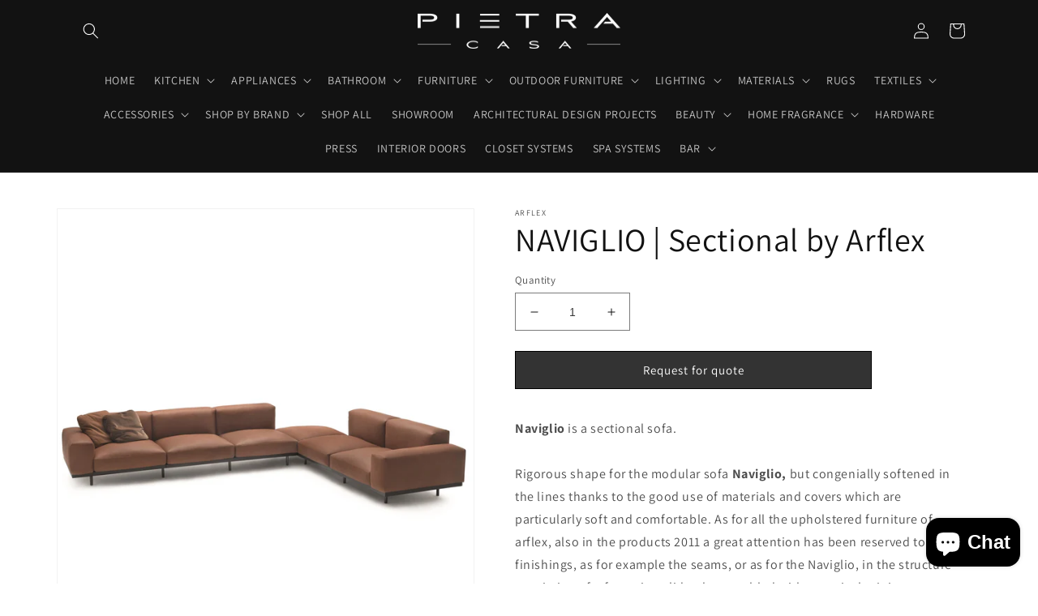

--- FILE ---
content_type: text/html; charset=utf-8
request_url: https://pietra-casa.com/products/naviglio-sectional
body_size: 52251
content:
<!doctype html>
<html class="no-js" lang="en">
  <head>
      <script src='//pietra-casa.com/cdn/shop/t/6/assets/easy_quote_sealapps.js?v=106051933671797452761665299478' defer='defer' ></script> 
      <script src='//pietra-casa.com/cdn/shop/t/6/assets/easy_quote_hiedPrice.js?v=129438196743175296361665742750' defer='defer' ></script> 
    <script id='quote_product_variants' type='application/json'>
        [{"id":40988564881547,"title":"Default Title","option1":"Default Title","option2":null,"option3":null,"sku":"","requires_shipping":true,"taxable":true,"featured_image":null,"available":true,"name":"NAVIGLIO | Sectional by Arflex","public_title":null,"options":["Default Title"],"price":0,"weight":0,"compare_at_price":null,"inventory_management":"shopify","barcode":"","requires_selling_plan":false,"selling_plan_allocations":[]}]
    </script>
    <script id='quote_product_selected_or_first_available_variant' type='application/json'>
        {"id":40988564881547,"title":"Default Title","option1":"Default Title","option2":null,"option3":null,"sku":"","requires_shipping":true,"taxable":true,"featured_image":null,"available":true,"name":"NAVIGLIO | Sectional by Arflex","public_title":null,"options":["Default Title"],"price":0,"weight":0,"compare_at_price":null,"inventory_management":"shopify","barcode":"","requires_selling_plan":false,"selling_plan_allocations":[]}
    </script>
    <script id='quote_product_current_id' type='application/json'>
            7020155469963
    </script>
    <meta charset="utf-8">
    <meta http-equiv="X-UA-Compatible" content="IE=edge">
    <meta name="viewport" content="width=device-width,initial-scale=1">
    <meta name="theme-color" content=""><link rel="preconnect" href="https://cdn.shopify.com" crossorigin><link rel="icon" type="image/png" href="//pietra-casa.com/cdn/shop/files/PIETRA-_-_Copy_business_card_ecf4036f-374d-435f-a112-4bde44b682a3.jpg?crop=center&height=32&v=1718820214&width=32"><link rel="preconnect" href="https://fonts.shopifycdn.com" crossorigin>


    


    <script src="//pietra-casa.com/cdn/shop/t/6/assets/global.js?v=24850326154503943211659654831" defer="defer"></script>
    <script>window.performance && window.performance.mark && window.performance.mark('shopify.content_for_header.start');</script><meta name="google-site-verification" content="Py48hoK0tsZgysFEv2NWR7JobF4WpnCUWkjvq1TyM5Q">
<meta name="google-site-verification" content="XO6FOgR7oWpeqzm807DbCpwQzjLW9B3_dCHSgnr0LwA">
<meta name="google-site-verification" content="VVVXBpk95J198FAcq_eef0crDzM-f72LytvxyH22DWI">
<meta id="shopify-digital-wallet" name="shopify-digital-wallet" content="/55786897547/digital_wallets/dialog">
<meta name="shopify-checkout-api-token" content="bb9ef1f18200ab16697f958e5343b389">
<link rel="alternate" type="application/json+oembed" href="https://pietra-casa.com/products/naviglio-sectional.oembed">
<script async="async" src="/checkouts/internal/preloads.js?locale=en-US"></script>
<script id="apple-pay-shop-capabilities" type="application/json">{"shopId":55786897547,"countryCode":"US","currencyCode":"USD","merchantCapabilities":["supports3DS"],"merchantId":"gid:\/\/shopify\/Shop\/55786897547","merchantName":"PIETRA CASA","requiredBillingContactFields":["postalAddress","email"],"requiredShippingContactFields":["postalAddress","email"],"shippingType":"shipping","supportedNetworks":["visa","masterCard","amex","discover","elo","jcb"],"total":{"type":"pending","label":"PIETRA CASA","amount":"1.00"},"shopifyPaymentsEnabled":true,"supportsSubscriptions":true}</script>
<script id="shopify-features" type="application/json">{"accessToken":"bb9ef1f18200ab16697f958e5343b389","betas":["rich-media-storefront-analytics"],"domain":"pietra-casa.com","predictiveSearch":true,"shopId":55786897547,"locale":"en"}</script>
<script>var Shopify = Shopify || {};
Shopify.shop = "pietra-casa.myshopify.com";
Shopify.locale = "en";
Shopify.currency = {"active":"USD","rate":"1.0"};
Shopify.country = "US";
Shopify.theme = {"name":"Dawn - Updated 8\/4","id":126829428875,"schema_name":"Dawn","schema_version":"6.0.2","theme_store_id":887,"role":"main"};
Shopify.theme.handle = "null";
Shopify.theme.style = {"id":null,"handle":null};
Shopify.cdnHost = "pietra-casa.com/cdn";
Shopify.routes = Shopify.routes || {};
Shopify.routes.root = "/";</script>
<script type="module">!function(o){(o.Shopify=o.Shopify||{}).modules=!0}(window);</script>
<script>!function(o){function n(){var o=[];function n(){o.push(Array.prototype.slice.apply(arguments))}return n.q=o,n}var t=o.Shopify=o.Shopify||{};t.loadFeatures=n(),t.autoloadFeatures=n()}(window);</script>
<script id="shop-js-analytics" type="application/json">{"pageType":"product"}</script>
<script defer="defer" async type="module" src="//pietra-casa.com/cdn/shopifycloud/shop-js/modules/v2/client.init-shop-cart-sync_C5BV16lS.en.esm.js"></script>
<script defer="defer" async type="module" src="//pietra-casa.com/cdn/shopifycloud/shop-js/modules/v2/chunk.common_CygWptCX.esm.js"></script>
<script type="module">
  await import("//pietra-casa.com/cdn/shopifycloud/shop-js/modules/v2/client.init-shop-cart-sync_C5BV16lS.en.esm.js");
await import("//pietra-casa.com/cdn/shopifycloud/shop-js/modules/v2/chunk.common_CygWptCX.esm.js");

  window.Shopify.SignInWithShop?.initShopCartSync?.({"fedCMEnabled":true,"windoidEnabled":true});

</script>
<script>(function() {
  var isLoaded = false;
  function asyncLoad() {
    if (isLoaded) return;
    isLoaded = true;
    var urls = ["https:\/\/static.klaviyo.com\/onsite\/js\/klaviyo.js?company_id=Ws4hNq\u0026shop=pietra-casa.myshopify.com","https:\/\/static.klaviyo.com\/onsite\/js\/klaviyo.js?company_id=Ws4hNq\u0026shop=pietra-casa.myshopify.com","https:\/\/cdn.nfcube.com\/bced8ae3632544a6c2e8898e34bfeb95.js?shop=pietra-casa.myshopify.com","https:\/\/cdn.shopify.com\/s\/files\/1\/0557\/8689\/7547\/t\/6\/assets\/yoast-active-script.js?v=1726521310\u0026shop=pietra-casa.myshopify.com"];
    for (var i = 0; i < urls.length; i++) {
      var s = document.createElement('script');
      s.type = 'text/javascript';
      s.async = true;
      s.src = urls[i];
      var x = document.getElementsByTagName('script')[0];
      x.parentNode.insertBefore(s, x);
    }
  };
  if(window.attachEvent) {
    window.attachEvent('onload', asyncLoad);
  } else {
    window.addEventListener('load', asyncLoad, false);
  }
})();</script>
<script id="__st">var __st={"a":55786897547,"offset":-18000,"reqid":"29d29784-4caa-4bff-9d53-c779791c0864-1768601669","pageurl":"pietra-casa.com\/products\/naviglio-sectional","u":"3dd30507b2c0","p":"product","rtyp":"product","rid":7020155469963};</script>
<script>window.ShopifyPaypalV4VisibilityTracking = true;</script>
<script id="captcha-bootstrap">!function(){'use strict';const t='contact',e='account',n='new_comment',o=[[t,t],['blogs',n],['comments',n],[t,'customer']],c=[[e,'customer_login'],[e,'guest_login'],[e,'recover_customer_password'],[e,'create_customer']],r=t=>t.map((([t,e])=>`form[action*='/${t}']:not([data-nocaptcha='true']) input[name='form_type'][value='${e}']`)).join(','),a=t=>()=>t?[...document.querySelectorAll(t)].map((t=>t.form)):[];function s(){const t=[...o],e=r(t);return a(e)}const i='password',u='form_key',d=['recaptcha-v3-token','g-recaptcha-response','h-captcha-response',i],f=()=>{try{return window.sessionStorage}catch{return}},m='__shopify_v',_=t=>t.elements[u];function p(t,e,n=!1){try{const o=window.sessionStorage,c=JSON.parse(o.getItem(e)),{data:r}=function(t){const{data:e,action:n}=t;return t[m]||n?{data:e,action:n}:{data:t,action:n}}(c);for(const[e,n]of Object.entries(r))t.elements[e]&&(t.elements[e].value=n);n&&o.removeItem(e)}catch(o){console.error('form repopulation failed',{error:o})}}const l='form_type',E='cptcha';function T(t){t.dataset[E]=!0}const w=window,h=w.document,L='Shopify',v='ce_forms',y='captcha';let A=!1;((t,e)=>{const n=(g='f06e6c50-85a8-45c8-87d0-21a2b65856fe',I='https://cdn.shopify.com/shopifycloud/storefront-forms-hcaptcha/ce_storefront_forms_captcha_hcaptcha.v1.5.2.iife.js',D={infoText:'Protected by hCaptcha',privacyText:'Privacy',termsText:'Terms'},(t,e,n)=>{const o=w[L][v],c=o.bindForm;if(c)return c(t,g,e,D).then(n);var r;o.q.push([[t,g,e,D],n]),r=I,A||(h.body.append(Object.assign(h.createElement('script'),{id:'captcha-provider',async:!0,src:r})),A=!0)});var g,I,D;w[L]=w[L]||{},w[L][v]=w[L][v]||{},w[L][v].q=[],w[L][y]=w[L][y]||{},w[L][y].protect=function(t,e){n(t,void 0,e),T(t)},Object.freeze(w[L][y]),function(t,e,n,w,h,L){const[v,y,A,g]=function(t,e,n){const i=e?o:[],u=t?c:[],d=[...i,...u],f=r(d),m=r(i),_=r(d.filter((([t,e])=>n.includes(e))));return[a(f),a(m),a(_),s()]}(w,h,L),I=t=>{const e=t.target;return e instanceof HTMLFormElement?e:e&&e.form},D=t=>v().includes(t);t.addEventListener('submit',(t=>{const e=I(t);if(!e)return;const n=D(e)&&!e.dataset.hcaptchaBound&&!e.dataset.recaptchaBound,o=_(e),c=g().includes(e)&&(!o||!o.value);(n||c)&&t.preventDefault(),c&&!n&&(function(t){try{if(!f())return;!function(t){const e=f();if(!e)return;const n=_(t);if(!n)return;const o=n.value;o&&e.removeItem(o)}(t);const e=Array.from(Array(32),(()=>Math.random().toString(36)[2])).join('');!function(t,e){_(t)||t.append(Object.assign(document.createElement('input'),{type:'hidden',name:u})),t.elements[u].value=e}(t,e),function(t,e){const n=f();if(!n)return;const o=[...t.querySelectorAll(`input[type='${i}']`)].map((({name:t})=>t)),c=[...d,...o],r={};for(const[a,s]of new FormData(t).entries())c.includes(a)||(r[a]=s);n.setItem(e,JSON.stringify({[m]:1,action:t.action,data:r}))}(t,e)}catch(e){console.error('failed to persist form',e)}}(e),e.submit())}));const S=(t,e)=>{t&&!t.dataset[E]&&(n(t,e.some((e=>e===t))),T(t))};for(const o of['focusin','change'])t.addEventListener(o,(t=>{const e=I(t);D(e)&&S(e,y())}));const B=e.get('form_key'),M=e.get(l),P=B&&M;t.addEventListener('DOMContentLoaded',(()=>{const t=y();if(P)for(const e of t)e.elements[l].value===M&&p(e,B);[...new Set([...A(),...v().filter((t=>'true'===t.dataset.shopifyCaptcha))])].forEach((e=>S(e,t)))}))}(h,new URLSearchParams(w.location.search),n,t,e,['guest_login'])})(!0,!0)}();</script>
<script integrity="sha256-4kQ18oKyAcykRKYeNunJcIwy7WH5gtpwJnB7kiuLZ1E=" data-source-attribution="shopify.loadfeatures" defer="defer" src="//pietra-casa.com/cdn/shopifycloud/storefront/assets/storefront/load_feature-a0a9edcb.js" crossorigin="anonymous"></script>
<script data-source-attribution="shopify.dynamic_checkout.dynamic.init">var Shopify=Shopify||{};Shopify.PaymentButton=Shopify.PaymentButton||{isStorefrontPortableWallets:!0,init:function(){window.Shopify.PaymentButton.init=function(){};var t=document.createElement("script");t.src="https://pietra-casa.com/cdn/shopifycloud/portable-wallets/latest/portable-wallets.en.js",t.type="module",document.head.appendChild(t)}};
</script>
<script data-source-attribution="shopify.dynamic_checkout.buyer_consent">
  function portableWalletsHideBuyerConsent(e){var t=document.getElementById("shopify-buyer-consent"),n=document.getElementById("shopify-subscription-policy-button");t&&n&&(t.classList.add("hidden"),t.setAttribute("aria-hidden","true"),n.removeEventListener("click",e))}function portableWalletsShowBuyerConsent(e){var t=document.getElementById("shopify-buyer-consent"),n=document.getElementById("shopify-subscription-policy-button");t&&n&&(t.classList.remove("hidden"),t.removeAttribute("aria-hidden"),n.addEventListener("click",e))}window.Shopify?.PaymentButton&&(window.Shopify.PaymentButton.hideBuyerConsent=portableWalletsHideBuyerConsent,window.Shopify.PaymentButton.showBuyerConsent=portableWalletsShowBuyerConsent);
</script>
<script>
  function portableWalletsCleanup(e){e&&e.src&&console.error("Failed to load portable wallets script "+e.src);var t=document.querySelectorAll("shopify-accelerated-checkout .shopify-payment-button__skeleton, shopify-accelerated-checkout-cart .wallet-cart-button__skeleton"),e=document.getElementById("shopify-buyer-consent");for(let e=0;e<t.length;e++)t[e].remove();e&&e.remove()}function portableWalletsNotLoadedAsModule(e){e instanceof ErrorEvent&&"string"==typeof e.message&&e.message.includes("import.meta")&&"string"==typeof e.filename&&e.filename.includes("portable-wallets")&&(window.removeEventListener("error",portableWalletsNotLoadedAsModule),window.Shopify.PaymentButton.failedToLoad=e,"loading"===document.readyState?document.addEventListener("DOMContentLoaded",window.Shopify.PaymentButton.init):window.Shopify.PaymentButton.init())}window.addEventListener("error",portableWalletsNotLoadedAsModule);
</script>

<script type="module" src="https://pietra-casa.com/cdn/shopifycloud/portable-wallets/latest/portable-wallets.en.js" onError="portableWalletsCleanup(this)" crossorigin="anonymous"></script>
<script nomodule>
  document.addEventListener("DOMContentLoaded", portableWalletsCleanup);
</script>

<link id="shopify-accelerated-checkout-styles" rel="stylesheet" media="screen" href="https://pietra-casa.com/cdn/shopifycloud/portable-wallets/latest/accelerated-checkout-backwards-compat.css" crossorigin="anonymous">
<style id="shopify-accelerated-checkout-cart">
        #shopify-buyer-consent {
  margin-top: 1em;
  display: inline-block;
  width: 100%;
}

#shopify-buyer-consent.hidden {
  display: none;
}

#shopify-subscription-policy-button {
  background: none;
  border: none;
  padding: 0;
  text-decoration: underline;
  font-size: inherit;
  cursor: pointer;
}

#shopify-subscription-policy-button::before {
  box-shadow: none;
}

      </style>
<script id="sections-script" data-sections="product-recommendations,header,footer" defer="defer" src="//pietra-casa.com/cdn/shop/t/6/compiled_assets/scripts.js?20853"></script>
<script>window.performance && window.performance.mark && window.performance.mark('shopify.content_for_header.end');</script>


    <style data-shopify>
      @font-face {
  font-family: Assistant;
  font-weight: 400;
  font-style: normal;
  font-display: swap;
  src: url("//pietra-casa.com/cdn/fonts/assistant/assistant_n4.9120912a469cad1cc292572851508ca49d12e768.woff2") format("woff2"),
       url("//pietra-casa.com/cdn/fonts/assistant/assistant_n4.6e9875ce64e0fefcd3f4446b7ec9036b3ddd2985.woff") format("woff");
}

      @font-face {
  font-family: Assistant;
  font-weight: 700;
  font-style: normal;
  font-display: swap;
  src: url("//pietra-casa.com/cdn/fonts/assistant/assistant_n7.bf44452348ec8b8efa3aa3068825305886b1c83c.woff2") format("woff2"),
       url("//pietra-casa.com/cdn/fonts/assistant/assistant_n7.0c887fee83f6b3bda822f1150b912c72da0f7b64.woff") format("woff");
}

      
      
      @font-face {
  font-family: Assistant;
  font-weight: 400;
  font-style: normal;
  font-display: swap;
  src: url("//pietra-casa.com/cdn/fonts/assistant/assistant_n4.9120912a469cad1cc292572851508ca49d12e768.woff2") format("woff2"),
       url("//pietra-casa.com/cdn/fonts/assistant/assistant_n4.6e9875ce64e0fefcd3f4446b7ec9036b3ddd2985.woff") format("woff");
}


      :root {
        --font-body-family: Assistant, sans-serif;
        --font-body-style: normal;
        --font-body-weight: 400;
        --font-body-weight-bold: 700;

        --font-heading-family: Assistant, sans-serif;
        --font-heading-style: normal;
        --font-heading-weight: 400;

        --font-body-scale: 1.0;
        --font-heading-scale: 1.0;

        --color-base-text: 18, 18, 18;
        --color-shadow: 18, 18, 18;
        --color-base-background-1: 255, 255, 255;
        --color-base-background-2: 243, 226, 226;
        --color-base-solid-button-labels: 255, 255, 255;
        --color-base-outline-button-labels: 18, 18, 18;
        --color-base-accent-1: 18, 18, 18;
        --color-base-accent-2: 51, 79, 180;
        --payment-terms-background-color: #ffffff;

        --gradient-base-background-1: #ffffff;
        --gradient-base-background-2: #f3e2e2;
        --gradient-base-accent-1: #121212;
        --gradient-base-accent-2: #334FB4;

        --media-padding: px;
        --media-border-opacity: 0.05;
        --media-border-width: 1px;
        --media-radius: 0px;
        --media-shadow-opacity: 0.0;
        --media-shadow-horizontal-offset: 0px;
        --media-shadow-vertical-offset: 0px;
        --media-shadow-blur-radius: 0px;
        --media-shadow-visible: 0;

        --page-width: 120rem;
        --page-width-margin: 0rem;

        --card-image-padding: 0.0rem;
        --card-corner-radius: 0.0rem;
        --card-text-alignment: left;
        --card-border-width: 0.0rem;
        --card-border-opacity: 0.0;
        --card-shadow-opacity: 0.1;
        --card-shadow-visible: 1;
        --card-shadow-horizontal-offset: 0.0rem;
        --card-shadow-vertical-offset: 0.0rem;
        --card-shadow-blur-radius: 0.0rem;

        --badge-corner-radius: 4.0rem;

        --popup-border-width: 1px;
        --popup-border-opacity: 0.1;
        --popup-corner-radius: 0px;
        --popup-shadow-opacity: 0.0;
        --popup-shadow-horizontal-offset: 0px;
        --popup-shadow-vertical-offset: 0px;
        --popup-shadow-blur-radius: 0px;

        --drawer-border-width: 1px;
        --drawer-border-opacity: 0.1;
        --drawer-shadow-opacity: 0.0;
        --drawer-shadow-horizontal-offset: 0px;
        --drawer-shadow-vertical-offset: 0px;
        --drawer-shadow-blur-radius: 0px;

        --spacing-sections-desktop: 0px;
        --spacing-sections-mobile: 0px;

        --grid-desktop-vertical-spacing: 4px;
        --grid-desktop-horizontal-spacing: 40px;
        --grid-mobile-vertical-spacing: 2px;
        --grid-mobile-horizontal-spacing: 20px;

        --text-boxes-border-opacity: 0.0;
        --text-boxes-border-width: 0px;
        --text-boxes-radius: 0px;
        --text-boxes-shadow-opacity: 0.0;
        --text-boxes-shadow-visible: 0;
        --text-boxes-shadow-horizontal-offset: 0px;
        --text-boxes-shadow-vertical-offset: 0px;
        --text-boxes-shadow-blur-radius: 0px;

        --buttons-radius: 0px;
        --buttons-radius-outset: 0px;
        --buttons-border-width: 1px;
        --buttons-border-opacity: 1.0;
        --buttons-shadow-opacity: 0.0;
        --buttons-shadow-visible: 0;
        --buttons-shadow-horizontal-offset: 0px;
        --buttons-shadow-vertical-offset: 0px;
        --buttons-shadow-blur-radius: 0px;
        --buttons-border-offset: 0px;

        --inputs-radius: 0px;
        --inputs-border-width: 1px;
        --inputs-border-opacity: 0.55;
        --inputs-shadow-opacity: 0.0;
        --inputs-shadow-horizontal-offset: 0px;
        --inputs-margin-offset: 0px;
        --inputs-shadow-vertical-offset: 0px;
        --inputs-shadow-blur-radius: 0px;
        --inputs-radius-outset: 0px;

        --variant-pills-radius: 40px;
        --variant-pills-border-width: 1px;
        --variant-pills-border-opacity: 0.55;
        --variant-pills-shadow-opacity: 0.0;
        --variant-pills-shadow-horizontal-offset: 0px;
        --variant-pills-shadow-vertical-offset: 0px;
        --variant-pills-shadow-blur-radius: 0px;
      }

      *,
      *::before,
      *::after {
        box-sizing: inherit;
      }

      html {
        box-sizing: border-box;
        font-size: calc(var(--font-body-scale) * 62.5%);
        height: 100%;
      }

      body {
        display: grid;
        grid-template-rows: auto auto 1fr auto;
        grid-template-columns: 100%;
        min-height: 100%;
        margin: 0;
        font-size: 1.5rem;
        letter-spacing: 0.06rem;
        line-height: calc(1 + 0.8 / var(--font-body-scale));
        font-family: var(--font-body-family);
        font-style: var(--font-body-style);
        font-weight: var(--font-body-weight);
      }

      @media screen and (min-width: 750px) {
        body {
          font-size: 1.6rem;
        }
      }
    </style>

    <link href="//pietra-casa.com/cdn/shop/t/6/assets/base.css?v=19666067365360246481659654833" rel="stylesheet" type="text/css" media="all" />
<link rel="preload" as="font" href="//pietra-casa.com/cdn/fonts/assistant/assistant_n4.9120912a469cad1cc292572851508ca49d12e768.woff2" type="font/woff2" crossorigin><link rel="preload" as="font" href="//pietra-casa.com/cdn/fonts/assistant/assistant_n4.9120912a469cad1cc292572851508ca49d12e768.woff2" type="font/woff2" crossorigin><link rel="stylesheet" href="//pietra-casa.com/cdn/shop/t/6/assets/component-predictive-search.css?v=165644661289088488651659654831" media="print" onload="this.media='all'"><script>document.documentElement.className = document.documentElement.className.replace('no-js', 'js');
    if (Shopify.designMode) {
      document.documentElement.classList.add('shopify-design-mode');
    }
    </script>
    <!--CPC-->
  <script src='https://cdn-assets.custompricecalculator.com/shopify/calculator.js'></script>
<!-- BEGIN app block: shopify://apps/sa-request-a-quote/blocks/app-embed-block/56d84fcb-37c7-4592-bb51-641b7ec5eef0 -->


<script type="text/javascript">
    var config = {"settings":{"app_url":"https:\/\/quote.samita.io","shop_url":"pietra-casa.myshopify.com","domain":"pietra-casa.com","plan":"FREE","new_frontend":1,"new_setting":1,"front_shop_url":"pietra-casa.com","search_template_created":"true","collection_enable":"0","product_enable":"1","rfq_page":"request-for-quote","rfq_history":"quotes-history","lang_translations":[],"lang_translationsFormbuilder":[],"selector":{"productForm":[".form[action*=\"\/cart\/add\"]",".product-form form[action*=\"\/cart\/add\"]"],"addtocart_selector":".product-form__submit, [name=\"add\"], [type=\"submit\"]","addToCartTextElement":"[data-add-to-cart-text], span","collectionProductForm":".quick-add .form[action*=\"\/cart\/add\"], form[id*=\"quick-add-template\"], .grid__item .form[action=\"\/cart\/add\"]","collectionAddToCartSelector":".form .quick-add__submit, form [name=\"add\"], form [type=\"submit\"]","productCollectionItem":"li.grid__item, li[data-product-handle], .product__info-wrapper.grid__item","productCollectionHref":"h3[data-href*=\"\/products\/\"], div[data-href*=\"\/products\/\"], a.product-block__link[href*=\"\/products\/\"], a.indiv-product__link[href*=\"\/products\/\"], a.thumbnail__link[href*=\"\/products\/\"], a.product-item__link[href*=\"\/products\/\"], a.product-card__link[href*=\"\/products\/\"], a.product-card-link[href*=\"\/products\/\"], a.product-block__image__link[href*=\"\/products\/\"], a.stretched-link[href*=\"\/products\/\"], a.grid-product__link[href*=\"\/products\/\"], a.product-grid-item--link[href*=\"\/products\/\"], a.product-link[href*=\"\/products\/\"], a.product__link[href*=\"\/products\/\"], a.full-unstyled-link[href*=\"\/products\/\"], a.grid-item__link[href*=\"\/products\/\"], a.grid-product__link[href*=\"\/products\/\"], a[data-product-page-link][href*=\"\/products\/\"], a[href*=\"\/products\/\"]:not(.logo-bar__link,.ButtonGroup__Item.Button,.menu-promotion__link,.site-nav__link,.mobile-nav__link,.hero__sidebyside-image-link,.announcement-link,.breadcrumbs-list__link,.single-level-link,.d-none,.icon-twitter,.icon-facebook,.icon-pinterest,#btn,.list-menu__item.link.link--tex,.btnProductQuickview,.index-banner-slides-each,.global-banner-switch,.sub-nav-item-link,.announcement-bar__link)","quickViewSelector":"modal-opener .quick-add__submit, .quickview-btn","quickViewProductForm":".quick-add-modal .form, [id*=\"product-form-quickadd\"]","searchResultSelector":".predictive-search","searchResultItemSelector":".predictive-search__list-item, .predictive-search__result-group ul li","price_selector":".lh-price, .product__info-container [id*=\"price-template\"] .price:not(.price--on-sale) .price__regular .price-item--regular, .product__info-container [id*=\"price-template\"] .price.price--on-sale .price__sale .price-item--sale, .card-information .price__container, .product__info-container .price__container, .predictive-search__item-content .price__container","buynow_selector":".shopify-payment-button","quantity_selector":"[name=\"quantity\"], input.quantity, [name=\"qty\"]","variantSelector":".product-form__variants, .ga-product_variant_select, select[name=\"id\"], input[name=\"id\"], .qview-variants \u003e select, select[name=\"id[]\"], input[name=\"grfqId\"], select[name=\"idGlobo\"]","variantActivator":"variant-selects .product-form__input select, variant-radios .product-form__input input","checkout_btn":"input[type=\"submit\"][name=\"checkout\"], button[type=\"submit\"][name=\"checkout\"], button[type=\"button\"][name=\"checkout\"]","quoteCounter":".quotecounter .bigquotecounter, .cart-icon .quotecount, cart-icon .count, [id=\"quoteCount\"], .quoteCount, .g-quote-item span.g-badge, .medium-up--hide.small--one-half .site-header__cart span.quotecount","positionButton":".g-atc","positionCollectionButton":".card__content .card-information","positionQuickviewButton":".g-quickview-atc","positionFeatureButton":".g-feature-atc","positionSearchButton":".g-feature-atc","positionLoginButton":".g-login-btn","theme_name":"Dawn","theme_store_id":887,"cssDefaultforTheme":{"button":"button"}},"classes":{"rfqButton":"rfq-btn","rfqCollectionButton":"rfq-collection-btn","rfqCartButton":"rfq-btn-cart","rfqLoginButton":"grfq-login-to-see-price-btn","rfqTheme":"rfq-theme","rfqHidden":"rfq-hidden","rfqHidePrice":"GRFQHidePrice","rfqHideAtcBtn":"GRFQHideAddToCartButton","rfqHideBuynowBtn":"GRFQHideBuyNowButton","rfqCollectionContent":"rfq-collection-content","rfqCollectionLoaded":"rfq-collection-loaded","rfqCollectionItem":"rfq-collection-item","rfqCollectionVariantSelector":"rfq-variant-id","rfqSingleProductForm":"rfq-product-form","rfqCollectionProductForm":"rfq-collection-form","rfqFeatureProductForm":"rfq-feature-form","rfqQuickviewProductForm":"rfq-quickview-form","rfqCollectionActivator":"rfq-variant-selector"},"translation_default":{"button":"Add to Quote","popupsuccess":"The product %s is added to your quote.","popupproductselection":"Products selection","popupreviewinformation":"Review information","popupcontactinformation":"Contact information","popupcontinue":"Continue Shopping","popupviewquote":"View Quote","popupnextstep":"Next step","popuppreviousstep":"Previous step","productsubheading":"Enter your quote quantity for each variant","popupcontactinformationheading":"Contact information","popupcontactinformationsubheading":"In order to reach out to you we would like to know a bit more about you.","popupback":"Back","popupupdate":"Update","popupproducts":"Products","popupproductssubheading":"The following products will be added to your quote request","popupthankyou":"Thank you","toast_message":"Product added to quote","pageempty":"Your quote is currently empty.","pagebutton":"Submit Request","pagesubmitting":"Submitting Request","pagesuccess":"Thank you for submitting a request a quote!","pagecontinueshopping":"Continue Shopping","pageimage":"","pageproduct":"Product","pagevendor":"Vendor","pagesku":"SKU","pageoption":"Option","pagequantity":"Quantity","pageprice":"Price","pagetotal":"Total","formrequest":"Form Request","pagesubtotal":"Subtotal","pageremove":"Remove","error_messages":{"required":"Please fill in this field","invalid_name":"Invalid name","invalid_email":"Invalid email","invalid_phone":"Invalid phone","file_size_limit":"File size exceed limit","file_not_allowed":"File extension is not allowed","required_captcha":"Please verify captcha","element_optional":"Optional"},"historylogin":"You have to {login|login} to use Quote history feature.","historyempty":"You haven't placed any quote yet.","historyaccount":"Account Information","historycustomer":"Customer Name","historyid":"","historydate":"Date","historyitems":"Items","historyaction":"Action","historyview":"View","login_to_show_price_button":"Login to see price","message_toast":"Product added to quote"},"show_buynow":2,"show_atc":2,"show_price":2,"convert_cart_enable":"2","redirectUrl":"","message_type_afteratq":"redirect","require_login":0,"login_to_show_price":0,"login_to_show_price_button_background":"transparent","login_to_show_price_button_text_color":"inherit","money_format":"$USD","money_format_full":"${{amount}}USD","rules":{"all":{"enable":false},"manual":{"enable":true,"manual_products":"7474598379659,7474595332235,7464992145547,7464990933131,7464988377227,7464991260811,7464989851787,7464993554571,7464995225739,7464989327499,7464982544523,7464979890315,7464986607755,7464986050699"},"automate":{"enable":false,"automate_rule":[{"value":null,"where":"NOT_EQUALS","select":"TITLE"}],"automate_operator":"and"}},"hide_price_rule":null,"settings":{"historylogin":"You have to {login|login} to use Quote history feature."},"file_extension":["pdf","jpg","jpeg","psd"],"reCAPTCHASiteKey":"","product_field_display":["image","option","qty"],"form_elements":[{"id":652053,"form_id":28621,"code":"name","type":"text","subtype":null,"label":"Name","default":null,"placeholder":"Enter your name","className":null,"maxlength":null,"rows":null,"required":1,"validate":null,"allow_multiple":null,"width":"100","description":null,"created_at":"2024-08-06T16:15:49.000000Z","updated_at":"2024-08-06T16:15:49.000000Z"},{"id":652054,"form_id":28621,"code":"email","type":"email","subtype":null,"label":"Email","default":null,"placeholder":"Enter your email","className":null,"maxlength":null,"rows":null,"required":1,"validate":null,"allow_multiple":null,"width":"100","description":null,"created_at":"2024-08-06T16:15:50.000000Z","updated_at":"2024-08-06T16:15:50.000000Z"},{"id":652055,"form_id":28621,"code":"message","type":"textarea","subtype":null,"label":"Message","default":null,"placeholder":"Message","className":null,"maxlength":null,"rows":null,"required":1,"validate":null,"allow_multiple":null,"width":"100","description":null,"created_at":"2024-08-06T16:15:50.000000Z","updated_at":"2024-08-06T16:15:50.000000Z"}],"quote_widget_enable":true,"quote_widget_action":"go_to_quote_page","quote_widget_icon":"","quote_widget_label":"Quote ({numOfItem})","quote_widget_background":"#000","quote_widget_color":"#fff","quote_widget_position":"#000","enable_custom_price":"0","button_background":"","button_color":"","buttonfont":"px","popup_primary_bg_color":"#5b227d","appearance":"","continue_shopping":"https:\/\/pietra-casa.myshopify.com\/collections\/all","collection_variant_selector":"1"}}
    window.GRFQConfigs = window.GRFQConfigs || {};
    
    GRFQConfigs.classes = {
        rfqButton: 'rfq-btn',
        rfqCollectionButton: 'rfq-collection-btn',
        rfqCartButton: 'rfq-btn-cart',
        rfqLoginButton: 'grfq-login-to-see-price-btn',
        rfqTheme: 'rfq-theme',
        rfqHidden: 'rfq-hidden',
        rfqHidePrice: 'GRFQHidePrice',
        rfqHideAtcBtn: 'GRFQHideAddToCartButton',
        rfqHideBuynowBtn: 'GRFQHideBuyNowButton',
        rfqCollectionContent: 'rfq-collection-content',
        rfqCollectionLoaded: 'rfq-collection-loaded',
        rfqCollectionItem: 'rfq-collection-item',
        rfqCollectionVariantSelector: 'rfq-variant-id',
        rfqSingleProductForm: 'rfq-product-form',
        rfqCollectionProductForm: 'rfq-collection-form',
        rfqFeatureProductForm: 'rfq-feature-form',
        rfqQuickviewProductForm: 'rfq-quickview-form',
        rfqCollectionActivator: 'rfq-variant-selector'
    }
    GRFQConfigs.selector = {
        productForm: [
            ".home-product form[action*=\"/cart/add\"]",
            ".shop-product form[action*=\"/cart/add\"]",
            "#shopify-section-featured-product form[action*=\"/cart/add\"]",
            "form.apb-product-form",
            ".product-form__buy-buttons form[action*=\"/cart/add\"]",
            "product-form form[action*=\"/cart/add\"]",
            ".product-form form[action*=\"/cart/add\"]",
            ".product-page form[action*=\"/cart/add\"]",
            ".product-add form[action*=\"/cart/add\"]",
            "[id*=\"ProductSection--\"] form[action*=\"/cart/add\"]",
            "form#add-to-cart-form",
            "form.sf-cart__form",
            "form.productForm",
            "form.product-form",
            "form.product-single__form",
            "form.shopify-product-form:not(#product-form-installment)",
            "form.atc-form",
            "form.atc-form-mobile",
            "form[action*=\"/cart/add\"]:not([hidden]):not(#product-form-installment)"
        ],
        addtocart_selector: "#shopify_add_to_cart,.product-form .btn-cart,.js-product-button-add-to-cart,.shopify-product-form .btn-addtocart,#product-add-to-cart,.shopify-product-form .add_to_cart,.product-details__add-to-cart-button,.shopify-product-form .product-submit,.product-form__cart-buttons,.shopify-product-form input[type=\"submit\"],.js-product-form button[type=\"submit\"],form.product-purchase-form button[type=\"submit\"],#addToCart,#AddToCart,[data-btn-type=\"add-to-cart\"],.default-cart-button__button,.shopify-product-form button[data-add-to-cart],form[data-product-form] .add-to-cart-btn,.product__submit__add,.product-form .add-to-cart-button,.product-form__cart-submit,.shopify-product-form button[data-product-add],#AddToCart--product-template,.product-buy-buttons--cta,.product-form__add-btn,form[data-type=\"add-to-cart-form\"] .product__add-to-cart,.productForm .productForm-submit,.ProductForm__AddToCart,.shopify-product-form .btn--add-to-cart,.ajax-product-form button[data-add-to-cart],.shopify-product-form .product__submit__add,form[data-product-form] .add-to-cart,.product-form .product__submit__add,.shopify-product-form button[type=\"submit\"][data-add-button],.product-form .product-form__add-button,.product-form__submit,.product-single__form .add-to-cart,form#AddToCartForm button#AddToCart,form.shopify-product-form button.add-to-cart,form[action*=\"/cart/add\"] [name=\"add\"],form[action*=\"/cart/add\"] button#AddToCartDesk, form[data-product-form] button[data-product-add], .product-form--atc-button[data-product-atc], .globo-validationForm, button.single_add_to_cart_button, input#AddToCart-product-template, button[data-action=\"add-to-cart\"], .product-details-wrapper .add-to-cart input, form.product-menu-form .product-menu-button[data-product-menu-button-atc], .product-add input#AddToCart, #product-content #add-to-cart #addToCart, .product-form-submit-wrap .add-to-cart-button, .productForm-block .productForm-submit, .btn-wrapper-c .add, .product-submit input.add-to-cart, .form-element-quantity-submit .form-element-submit-button, .quantity-submit-row__submit input, form#AddToCartForm .product-add input#addToCart, .product__form .product__add-to-cart, #product-description form .product-add .add, .product-add input.button.product-add-available, .globo__validation-default, #product-area .product-details-wrapper .options .selector-wrapper .submit,.product_type_simple add_to_cart_button,.pr_atc,.js-product-button-add-to-cart,.product-cta,.tt-btn-addtocart,.product-card-interaction,.product-item__quick-form,.product--quick-add,.btn--quick[data-add-to-cart],.product-card-btn__btn,.productitem--action-atc,.quick-add-btn,.quick-add-button,.product-item__quick-add-button,add-to-cart,.cartButton,.product_after_shop_loop_buttons,.quick-buy-product-form .pb-button-shadow,.product-form__submit,.quick-add__submit,.product__submit__add,form #AddToCart-product-template, form #AddToCart, form #addToCart-product-template, form .product__add-to-cart-button, form .product-form__cart-submit, form .add-to-cart, form .cart-functions > button, form .productitem--action-atc, form .product-form--atc-button, form .product-menu-button-atc, form .product__add-to-cart, form .add-to-cart-button, form #addToCart, form .product-detail__form__action > button, form .product-form-submit-wrap > input, form .product-form input[type=\"submit\"], form input.submit, form .add_to_cart, form .product-item-quick-shop, form #add-to-cart, form .productForm-submit, form .add-to-cart-btn, form .product-single__add-btn, form .quick-add--add-button, form .product-page--add-to-cart, form .addToCart, form .product-form .form-actions, form .button.add, form button#add, form .addtocart, form .AddtoCart, form .product-add input.add, form button#purchase, form[action*=\"/cart/add\"] button[type=\"submit\"], form .product__form button[type=\"submit\"], form #AddToCart--product-template",
        addToCartTextElement: "[data-add-to-cart-text], [data-button-text], .button-text, *:not(.icon):not(.spinner):not(.no-js):not(.spinner-inner-1):not(.spinner-inner-2):not(.spinner-inner-3)",
        collectionProductForm: ".spf-product__form, form[action*=\"/cart/add\"]",
        collectionAddToCartSelector: ".collectionPreorderAddToCartBtn, [type=\"submit\"]:not(.quick-add__submit), [name=\"add\"]:not(.quick-add__submit), .add-to-cart-btn, .pt-btn-addtocart, .js-add-to-cart, .tt-btn-addtocart, .spf-product__form-btn-addtocart, .ProductForm__AddToCart, button.gt_button.gt_product-button--add-to-cart, .button--addToCart",
        productCollectionItem: ".grid__item, .product-item, .card > .card__content .card__information,.collection-product-card,.sf__pcard,.product-item__content,.products .product-col,.pr_list_item,.pr_grid_item,.product-wrap,.tt-layout-product-item .tt-product,.products-grid .grid-item,.product-grid .indiv-product, .product-list [data-product-item],.product-list .product-block,.collection-products .collection-product,.collection__grid-loop .product-index,.product-thumbnail[data-product-thumbnail],.filters-results .product-list .card,.product-loop .product-index,#main-collection-product-grid .product-index,.collection-container .product,.featured-collection .product,.collection__grid-item,.collection-product,[data-product-grid-item],.product-grid-item.product-grid-item--featured,.collection__products .product-grid-item, .collection-alternating-product,.product-list-item, .collection-product-grid [class*=\"column\"],.collection-filters .product-grid-item, .featured-collection__content .featured-collection__item,.collection-grid .grid-item.grid-product,#CollectionProductGrid .collection-list li,.collection__products .product-item,.collection__products .product-item,#main-collection-product-grid .product-loop__item,.product-loop .product-loop__item, .products #ajaxSection c:not(.card-price),#main-collection-products .product,.grid.gap-theme > li,.mainCollectionProductGrid .grid .block-product,.collection-grid-main .items-start > .block, .s-collection__products .c-product-item,.products-grid .product,[data-section-type=\"collection\"] .group.block,.blocklayout .block.product,.sf__pcard,.product-grid .product-block,.product-list .product-block .product-block__inner, .collection.grid .product-item .product-item__wrapper,.collection--body--grid .product--root,.o-layout__item .product-card,.productgrid--items .productgrid--item .productitem,.box__collection,.collection-page__product,.collection-grid__row .product-block .product-block__inner,.ProductList .Grid__Cell .ProductItem .ProductItem__Wrapper,.items .item .item__inner,.grid-flex .product-block,.product-loop .product,.collection__products .product-tile,.product-list .product-item, .product-grid .grid-item .grid-item__content,.collection .product-item, .collection__grid .product-card .product-card-info,.collection-list .block,.collection__products .product-item,.product--root[data-product-view=grid],.grid__wrapper .product-loop__item,.collection__list-item, #CollectionSection .grid-uniform .grid-item, #shopify-section-collection-template .product-item, .collections__products .featured-collections__item, .collection-grid-section:not(.shopify-section),.spf-product-card,.product-grid-item,.productitem, .type-product-grid-item, .product-details, .featured-product-content",
        productCollectionHref: "h3[data-href*=\"/products/\"], div[data-href*=\"/products/\"], a.product-block__link[href*=\"/products/\"], a.indiv-product__link[href*=\"/products/\"], a.thumbnail__link[href*=\"/products/\"], a.product-item__link[href*=\"/products/\"], a.product-card__link[href*=\"/products/\"], a.product-card-link[href*=\"/products/\"], a.product-block__image__link[href*=\"/products/\"], a.stretched-link[href*=\"/products/\"], a.grid-product__link[href*=\"/products/\"], a.product-grid-item--link[href*=\"/products/\"], a.product-link[href*=\"/products/\"], a.product__link[href*=\"/products/\"], a.full-unstyled-link[href*=\"/products/\"], a.grid-item__link[href*=\"/products/\"], a.grid-product__link[href*=\"/products/\"], a[data-product-page-link][href*=\"/products/\"], a[href*=\"/products/\"]:not(.logo-bar__link,.ButtonGroup__Item.Button,.menu-promotion__link,.site-nav__link,.mobile-nav__link,.hero__sidebyside-image-link,.announcement-link,.breadcrumbs-list__link,.single-level-link,.d-none,.icon-twitter,.icon-facebook,.icon-pinterest,#btn,.list-menu__item.link.link--tex,.btnProductQuickview,.index-banner-slides-each,.global-banner-switch,.sub-nav-item-link,.announcement-bar__link)",
        quickViewSelector: "a.quickview-icon.quickview, .qv-icon, .previewer-button, .sca-qv-button, .product-item__action-button[data-action=\"open-modal\"], .boost-pfs-quickview-btn, .collection-product[data-action=\"show-product\"], button.product-item__quick-shop-button, .product-item__quick-shop-button-wrapper, .open-quick-view, .product-item__action-button[data-action=\"open-modal\"], .tt-btn-quickview, .product-item-quick-shop .available, .quickshop-trigger, .productitem--action-trigger:not(.productitem--action-atc), .quick-product__btn, .thumbnail, .quick_shop, a.sca-qv-button, .overlay, .quick-view, .open-quick-view, [data-product-card-link], a[rel=\"quick-view\"], a.quick-buy, div.quickview-button > a, .block-inner a.more-info, .quick-shop-modal-trigger, a.quick-view-btn, a.spo-quick-view, div.quickView-button, a.product__label--quick-shop, span.trigger-quick-view, a.act-quickview-button, a.product-modal, [data-quickshop-full], [data-quickshop-slim], [data-quickshop-trigger], .quick_view_btn, .js-quickview-trigger, [id*=\"quick-add-template\"], .js-quickbuy-button",
        quickViewProductForm: ".qv-form, .qview-form, .description-wrapper_content, .wx-product-wrapper, #sca-qv-add-item-form, .product-form, #boost-pfs-quickview-cart-form, .product.preview .shopify-product-form, .product-details__form, .gfqv-product-form, #ModalquickView form#modal_quick_view, .quick_view_form, .product_form, .quick-buy__product-form, .quick-shop-modal form[action*=\"/cart/add\"], #quick-shop-modal form[action*=\"/cart/add\"], .white-popup.quick-view form[action*=\"/cart/add\"], .quick-view form[action*=\"/cart/add\"], [id*=\"QuickShopModal-\"] form[action*=\"/cart/add\"], .quick-shop.active form[action*=\"/cart/add\"], .quick-view-panel form[action*=\"/cart/add\"], .content.product.preview form[action*=\"/cart/add\"], .quickView-wrap form[action*=\"/cart/add\"], .quick-modal form[action*=\"/cart/add\"], #colorbox form[action*=\"/cart/add\"], .product-quick-view form[action*=\"/cart/add\"], .quickform, .modal--quickshop-full, .modal--quickshop form[action*=\"/cart/add\"], .quick-shop-form, .fancybox-inner form[action*=\"/cart/add\"], #quick-view-modal form[action*=\"/cart/add\"], [data-product-modal] form[action*=\"/cart/add\"], .modal--quick-shop.modal--is-active form[action*=\"/cart/add\"]",
        searchResultSelector: ".predictive-search, .search__results__products, .search-bar__results, .predictive-search-results, #PredictiveResults, .search-results-panel, .search-flydown--results, .header-search-results-wrapper, .main_search__popup",
        searchResultItemSelector: ".predictive-search__list-item, .predictive-search__results-list li, ul li, .product-item, .search-bar__results-products .mini-product, .search__product-loop li, .grid-item, .grid-product, .search--result-group .row, .search-flydown--product, .predictive-search-group .grid, .main-search-result, .search-result",
        price_selector: ".sf__pcard-price,.shopify-Price-amount,#price_ppr,.product-page-info__price,.tt-price,.price-box,.product__price-container,.product-meta__price-list-container,.product-item-meta__price-list-container,.collection-product-price,.product__grid__price,.product-grid-item__price,.product-price--wrapper,.price__current,.product-loop-element__price,.product-block__price,[class*=\"product-card-price\"],.ProductMeta__PriceList,.ProductItem__PriceList,.product-detail__price,.price_wrapper,.product__price__wrap,[data-price-wrapper],.product-item__price-list,.product-single__prices,.product-block--price,.product-page--pricing,.current-price,.product-prices,.product-card-prices,.product-price-block,product-price-root,.product--price-container,.product-form__prices,.product-loop__price,.card-price,.product-price-container,.product_after_shop_loop_price,.main-product__price,.product-block-price,span[data-product-price],.block-price,product-price,.price-wrapper,.price__container,#ProductPrice-product-template,#ProductPrice,.product-price,.product__price—reg,#productPrice-product-template,.product__current-price,.product-thumb-caption-price-current,.product-item-caption-price-current,.grid-product__price,.product__price,span.price:not(.mini-cart__content .price),span.product-price,.productitem--price,.product-pricing,span.money,.product-item__price,.product-list-item-price,p.price,div.price,.product-meta__prices,div.product-price,span#price,.price.money,h3.price,a.price,.price-area,.product-item-price,.pricearea,.collectionGrid .collectionBlock-info > p,#ComparePrice,.product--price-wrapper,.product-page--price-wrapper,.color--shop-accent.font-size--s.t--meta.f--main,.ComparePrice,.ProductPrice,.prodThumb .title span:last-child,.product-single__price-product-template,.product-info-price,.price-money,.prod-price,#price-field,.product-grid--price,.prices,.pricing,#product-price,.money-styling,.compare-at-price,.product-item--price,.card__price,.product-card__price,.product-price__price,.product-item__price-wrapper,.product-single__price,.grid-product__price-wrap,a.grid-link p.grid-link__meta,dl.price,.mini-product__price,.predictive-search__price",
        buynow_selector: ".shopify-payment-button",
        quantity_selector: "[name=\"quantity\"], input.quantity, [name=\"qty\"]",
        variantSelector: ".product-form__variants, .ga-product_variant_select, select[name=\"id\"], input[name=\"id\"], .qview-variants > select, select[name=\"id[]\"], input[name=\"grfqId\"], select[name=\"idGlobo\"]",
        variantActivator: ".product-form__chip-wrapper, .product__swatches [data-swatch-option], .swatch__container .swatch__option, .gf_swatches .gf_swatch, .product-form__controls-group-options select, ul.clickyboxes li, .pf-variant-select, ul.swatches-select li, .product-options__value, .form-check-swatch, button.btn.swatch select.product__variant, .pf-container a, button.variant.option, ul.js-product__variant--container li, .variant-input, .product-variant > ul > li  ,.input--dropdown, .HorizontalList > li, .product-single__swatch__item, .globo-swatch-list ul.value > .select-option, .form-swatch-item, .selector-wrapper select, select.pf-input, ul.swatches-select > li.nt-swatch.swatch_pr_item, ul.gfqv-swatch-values > li, .lh-swatch-select, .swatch-image, .variant-image-swatch, #option-size, .selector-wrapper .replaced, .regular-select-content > .regular-select-item, .radios--input, ul.swatch-view > li > .swatch-selector ,.single-option-selector, .swatch-element input, [data-product-option], .single-option-selector__radio, [data-index^=\"option\"], .SizeSwatchList input, .swatch-panda input[type=radio], .swatch input, .swatch-element input[type=radio], select[id*=\"product-select-\"], select[id|=\"product-select-option\"], [id|=\"productSelect-product\"], [id|=\"ProductSelect-option\"],select[id|=\"product-variants-option\"],select[id|=\"sca-qv-product-selected-option\"],select[id*=\"product-variants-\"],select[id|=\"product-selectors-option\"],select[id|=\"variant-listbox-option\"],select[id|=\"id-option\"],select[id|=\"SingleOptionSelector\"], .variant-input-wrap input, [data-action=\"select-value\"], .product-swatch-list li, .product-form__input input",
        checkout_btn: "input[type=\"submit\"][name=\"checkout\"], button[type=\"submit\"][name=\"checkout\"], button[type=\"button\"][name=\"checkout\"]",
        quoteCounter: ".quotecounter .bigquotecounter, .cart-icon .quotecount, cart-icon .count, [id=\"quoteCount\"], .quoteCount, .g-quote-item span.g-badge, .medium-up--hide.small--one-half .site-header__cart span.quotecount",
        positionButton: ".g-atc",
        positionCollectionButton: ".g-collection-atc",
        positionQuickviewButton: ".g-quickview-atc",
        positionFeatureButton: ".g-feature-atc",
        positionSearchButton: ".g-feature-atc",
        positionLoginButton: ".g-login-btn"
    }
    window.GRFQConfigs = config.settings || {};
    window.GRFQCollection = window.GRFQCollection || {};
    GRFQConfigs.customer = {
        'id': '',
        'email': '',
        'name': '',
        'first_name': '',
        'last_name': '',
        'phone': '',
        'note': '',
        'tags': null,
        'default_address': null,
        'addresses': null,
        'b2b': null,
        'company_available_locations': {
            "id": null,
        },
        'current_company': {
            "id": null,
        },
        'current_location': {
            "id": null,
        }
    };
    
    
    
    
        if("rfq_theme_"+( (typeof Shopify != 'undefined' && Shopify?.theme?.id ) ? Shopify?.theme?.id : 0) == "rfq_theme_122265993355"){
            GRFQConfigs.theme_info = {"id":122265993355,"name":"Dawn","created_at":"2022-01-03T17:29:02-05:00","updated_at":"2022-10-05T18:27:30-04:00","role":"unpublished","theme_store_id":887,"previewable":true,"processing":false,"admin_graphql_api_id":"gid://shopify/Theme/122265993355","theme_name":"Dawn","theme_version":"2.5.0"}
        }
    
    
    
        if("rfq_theme_"+( (typeof Shopify != 'undefined' && Shopify?.theme?.id ) ? Shopify?.theme?.id : 0) == "rfq_theme_126598512779"){
            GRFQConfigs.theme_info = {"id":126598512779,"name":"Atlantic","created_at":"2022-07-22T15:15:44-04:00","updated_at":"2022-11-09T12:24:39-05:00","role":"demo","theme_store_id":566,"previewable":true,"processing":false,"admin_graphql_api_id":"gid://shopify/Theme/126598512779","theme_name":"Atlantic"}
        }
    
    
    
        if("rfq_theme_"+( (typeof Shopify != 'undefined' && Shopify?.theme?.id ) ? Shopify?.theme?.id : 0) == "rfq_theme_126829428875"){
            GRFQConfigs.theme_info = {"id":126829428875,"name":"Dawn - Updated 8/4","created_at":"2022-08-04T19:13:48-04:00","updated_at":"2024-08-06T11:44:35-04:00","role":"main","theme_store_id":887,"previewable":true,"processing":false,"admin_graphql_api_id":"gid://shopify/Theme/126829428875","theme_name":"Dawn","theme_version":"6.0.2"}
        }
    
    
    
        GRFQConfigs.product = {"id":7020155469963,"title":"NAVIGLIO | Sectional by Arflex","handle":"naviglio-sectional","description":"\u003cb data-mce-fragment=\"1\"\u003eNaviglio\u003cspan data-mce-fragment=\"1\"\u003e \u003c\/span\u003e\u003c\/b\u003e\u003cspan data-mce-fragment=\"1\"\u003eis a sectional sofa.‎\u003c\/span\u003e\u003cbr data-mce-fragment=\"1\"\u003e\u003cbr data-mce-fragment=\"1\"\u003e\u003cspan data-mce-fragment=\"1\"\u003eRigorous shape for the modular sofa \u003c\/span\u003e\u003cb data-mce-fragment=\"1\"\u003eNaviglio,\u003c\/b\u003e\u003cspan data-mce-fragment=\"1\"\u003e but congenially softened in the lines thanks to the good use of materials and covers which are particularly soft and comfortable.‎ As for all the upholstered furniture of arflex, also in the products 2011 a great attention has been reserved to the finishings, as for example the seams, or as for the Naviglio, in the structure consisting of a frame in solid oak assembled with a particular joint.‎\u003c\/span\u003e","published_at":"2022-10-23T17:53:30-04:00","created_at":"2022-10-23T17:53:29-04:00","vendor":"Arflex","type":"SOFA","tags":["Arflex","sofa"],"price":0,"price_min":0,"price_max":0,"available":true,"price_varies":false,"compare_at_price":null,"compare_at_price_min":0,"compare_at_price_max":0,"compare_at_price_varies":false,"variants":[{"id":40988564881547,"title":"Default Title","option1":"Default Title","option2":null,"option3":null,"sku":"","requires_shipping":true,"taxable":true,"featured_image":null,"available":true,"name":"NAVIGLIO | Sectional by Arflex","public_title":null,"options":["Default Title"],"price":0,"weight":0,"compare_at_price":null,"inventory_management":"shopify","barcode":"","requires_selling_plan":false,"selling_plan_allocations":[]}],"images":["\/\/pietra-casa.com\/cdn\/shop\/products\/NAVIGLIO-Leather-sofa-arflex-234631-rel99b9f571.jpg?v=1757191397","\/\/pietra-casa.com\/cdn\/shop\/products\/SOFA-ARFLEX-NAVIGLIO5_0b6cf468-bd3b-4993-8b7e-ea4123476a8d.jpg?v=1667417631"],"featured_image":"\/\/pietra-casa.com\/cdn\/shop\/products\/NAVIGLIO-Leather-sofa-arflex-234631-rel99b9f571.jpg?v=1757191397","options":["Title"],"media":[{"alt":null,"id":23433396682891,"position":1,"preview_image":{"aspect_ratio":1.0,"height":3743,"width":3743,"src":"\/\/pietra-casa.com\/cdn\/shop\/products\/NAVIGLIO-Leather-sofa-arflex-234631-rel99b9f571.jpg?v=1757191397"},"aspect_ratio":1.0,"height":3743,"media_type":"image","src":"\/\/pietra-casa.com\/cdn\/shop\/products\/NAVIGLIO-Leather-sofa-arflex-234631-rel99b9f571.jpg?v=1757191397","width":3743},{"alt":null,"id":23314590793867,"position":2,"preview_image":{"aspect_ratio":1.411,"height":1361,"width":1920,"src":"\/\/pietra-casa.com\/cdn\/shop\/products\/SOFA-ARFLEX-NAVIGLIO5_0b6cf468-bd3b-4993-8b7e-ea4123476a8d.jpg?v=1667417631"},"aspect_ratio":1.411,"height":1361,"media_type":"image","src":"\/\/pietra-casa.com\/cdn\/shop\/products\/SOFA-ARFLEX-NAVIGLIO5_0b6cf468-bd3b-4993-8b7e-ea4123476a8d.jpg?v=1667417631","width":1920}],"requires_selling_plan":false,"selling_plan_groups":[],"content":"\u003cb data-mce-fragment=\"1\"\u003eNaviglio\u003cspan data-mce-fragment=\"1\"\u003e \u003c\/span\u003e\u003c\/b\u003e\u003cspan data-mce-fragment=\"1\"\u003eis a sectional sofa.‎\u003c\/span\u003e\u003cbr data-mce-fragment=\"1\"\u003e\u003cbr data-mce-fragment=\"1\"\u003e\u003cspan data-mce-fragment=\"1\"\u003eRigorous shape for the modular sofa \u003c\/span\u003e\u003cb data-mce-fragment=\"1\"\u003eNaviglio,\u003c\/b\u003e\u003cspan data-mce-fragment=\"1\"\u003e but congenially softened in the lines thanks to the good use of materials and covers which are particularly soft and comfortable.‎ As for all the upholstered furniture of arflex, also in the products 2011 a great attention has been reserved to the finishings, as for example the seams, or as for the Naviglio, in the structure consisting of a frame in solid oak assembled with a particular joint.‎\u003c\/span\u003e"};
        GRFQConfigs.product['collection'] = [278327558283];
        GRFQConfigs.product.selected_or_first_available_variant = {"id":40988564881547,"title":"Default Title","option1":"Default Title","option2":null,"option3":null,"sku":"","requires_shipping":true,"taxable":true,"featured_image":null,"available":true,"name":"NAVIGLIO | Sectional by Arflex","public_title":null,"options":["Default Title"],"price":0,"weight":0,"compare_at_price":null,"inventory_management":"shopify","barcode":"","requires_selling_plan":false,"selling_plan_allocations":[]};
    
    GRFQConfigs.cartItems = [];
    
    if(typeof GRFQConfigs.lang_translations.find(x => x.code == ((typeof Shopify != 'undefined' && Shopify?.locale ) ? Shopify?.locale : 'default')) != "undefined"){
        GRFQConfigs.translations = GRFQConfigs.lang_translations.find(x => x.code == (typeof Shopify != 'undefined' && Shopify?.locale ) ? Shopify?.locale : 'default');
        GRFQConfigs.translationsFormbuilder = GRFQConfigs.lang_translationsFormbuilder.filter(x => x.locale == ((typeof Shopify != 'undefined' && Shopify?.locale ) ? Shopify?.locale : 'default'));

        if(typeof GRFQConfigs.translations.error_messages === 'string'){
            try {
                GRFQConfigs.translations.error_messages = JSON.parse(GRFQConfigs.translations.error_messages)
            } catch (error) {}
        }
    }else{
        GRFQConfigs.translations = GRFQConfigs.translation_default;
    }
    GRFQConfigs.products = GRFQConfigs.products || [];
    
    if(typeof GRFQConfigs.new_setting === 'undefined'){
        GRFQConfigs.selector = {
            addtocart_selector: '#shopify_add_to_cart,.product-form .btn-cart,.js-product-button-add-to-cart,.shopify-product-form .btn-addtocart,#product-add-to-cart,.shopify-product-form .add_to_cart,.product-details__add-to-cart-button,.shopify-product-form .product-submit,.product-form__cart-buttons,.shopify-product-form input[type="submit"],.js-product-form button[type="submit"],form.product-purchase-form button[type="submit"],#addToCart,#AddToCart,[data-btn-type="add-to-cart"],.default-cart-button__button,.shopify-product-form button[data-add-to-cart],form[data-product-form] .add-to-cart-btn,.product__submit__add,.product-form .add-to-cart-button,.product-form__cart-submit,.shopify-product-form button[data-product-add],#AddToCart--product-template,.product-buy-buttons--cta,.product-form__add-btn,form[data-type="add-to-cart-form"] .product__add-to-cart,.productForm .productForm-submit,.ProductForm__AddToCart,.shopify-product-form .btn--add-to-cart,.ajax-product-form button[data-add-to-cart],.shopify-product-form .product__submit__add,form[data-product-form] .add-to-cart,.product-form .product__submit__add,.shopify-product-form button[type="submit"][data-add-button],.product-form .product-form__add-button,.product-form__submit,.product-single__form .add-to-cart,form#AddToCartForm button#AddToCart,form.shopify-product-form button.add-to-cart,form[action*="/cart/add"] [name="add"],form[action*="/cart/add"] button#AddToCartDesk, form[data-product-form] button[data-product-add], .product-form--atc-button[data-product-atc], .globo-validationForm, button.single_add_to_cart_button, input#AddToCart-product-template, button[data-action="add-to-cart"], .product-details-wrapper .add-to-cart input, form.product-menu-form .product-menu-button[data-product-menu-button-atc], .product-add input#AddToCart, #product-content #add-to-cart #addToCart, .product-form-submit-wrap .add-to-cart-button, .productForm-block .productForm-submit, .btn-wrapper-c .add, .product-submit input.add-to-cart, .form-element-quantity-submit .form-element-submit-button, .quantity-submit-row__submit input, form#AddToCartForm .product-add input#addToCart, .product__form .product__add-to-cart, #product-description form .product-add .add, .product-add input.button.product-add-available, .globo__validation-default, #product-area .product-details-wrapper .options .selector-wrapper .submit,.product_type_simple add_to_cart_button,.pr_atc,.js-product-button-add-to-cart,.product-cta,.tt-btn-addtocart,.product-card-interaction,.product-item__quick-form,.product--quick-add,.btn--quick[data-add-to-cart],.product-card-btn__btn,.productitem--action-atc,.quick-add-btn,.quick-add-button,.product-item__quick-add-button,add-to-cart,.cartButton,.product_after_shop_loop_buttons,.quick-buy-product-form .pb-button-shadow,.product-form__submit,.quick-add__submit,.product__submit__add,form #AddToCart-product-template, form #AddToCart, form #addToCart-product-template, form .product__add-to-cart-button, form .product-form__cart-submit, form .add-to-cart, form .cart-functions > button, form .productitem--action-atc, form .product-form--atc-button, form .product-menu-button-atc, form .product__add-to-cart, form .product-add, form .add-to-cart-button, form #addToCart, form .product-detail__form__action > button, form .product-form-submit-wrap > input, form .product-form input[type="submit"], form input.submit, form .add_to_cart, form .product-item-quick-shop, form #add-to-cart, form .productForm-submit, form .add-to-cart-btn, form .product-single__add-btn, form .quick-add--add-button, form .product-page--add-to-cart, form .addToCart, form .product-form .form-actions, form .button.add, form button#add, form .addtocart, form .AddtoCart, form .product-add input.add, form button#purchase, form[action*="/cart/add"] button[type="submit"], form .product__form button[type="submit"], form #AddToCart--product-template',
            price_selector: '.sf__pcard-price,.shopify-Price-amount,#price_ppr,.product-page-info__price,.tt-price,.price-box,.product__price-container,.product-meta__price-list-container,.product-item-meta__price-list-container,.collection-product-price,.product__grid__price,.product-grid-item__price,.product-price--wrapper,.price__current,.product-loop-element__price,.product-block__price,[class*="product-card-price"],.ProductMeta__PriceList,.ProductItem__PriceList,.product-detail__price,.price_wrapper,.product__price__wrap,[data-price-wrapper],.product-item__price-list,.product-single__prices,.product-block--price,.product-page--pricing,.current-price,.product-prices,.product-card-prices,.product-price-block,product-price-root,.product--price-container,.product-form__prices,.product-loop__price,.card-price,.product-price-container,.product_after_shop_loop_price,.main-product__price,.product-block-price,span[data-product-price],.block-price,product-price,.price-wrapper,.price__container,#ProductPrice-product-template,#ProductPrice,.product-price,.product__price—reg,#productPrice-product-template,.product__current-price,.product-thumb-caption-price-current,.product-item-caption-price-current,.grid-product__price,.product__price,span.price:not(.mini-cart__content .price),span.product-price,.productitem--price,.product-pricing,span.money,.product-item__price,.product-list-item-price,p.price,div.price,.product-meta__prices,div.product-price,span#price,.price.money,h3.price,a.price,.price-area,.product-item-price,.pricearea,.collectionGrid .collectionBlock-info > p,#ComparePrice,.product--price-wrapper,.product-page--price-wrapper,.color--shop-accent.font-size--s.t--meta.f--main,.ComparePrice,.ProductPrice,.prodThumb .title span:last-child,.product-single__price-product-template,.product-info-price,.price-money,.prod-price,#price-field,.product-grid--price,.prices,.pricing,#product-price,.money-styling,.compare-at-price,.product-item--price,.card__price,.product-card__price,.product-price__price,.product-item__price-wrapper,.product-single__price,.grid-product__price-wrap,a.grid-link p.grid-link__meta',
            buynow_selector: '.shopify-payment-button',
            productCollectionItem: '.card > .card__content .card__information,.collection-product-card,.sf__pcard,.product-item__content,.products .product-col,.pr_list_item,.pr_grid_item,product-item,.product-wrap,.tt-layout-product-item .tt-product,.products-grid .grid-item,.product-grid .indiv-product,.collection-page__product-list .product-item,.product-list [data-product-item],.product-list .product-block,.collection-products .collection-product,.collection__grid-loop .product-index,.product-thumbnail[data-product-thumbnail],.filters-results .product-list .card,.product-loop .product-index,#main-collection-product-grid .product-index,.collection-container .product,.featured-collection .product,.collection__grid-item,.collection-product,[data-product-grid-item],.product-grid-item.product-grid-item--featured,.collection__products .product-grid-item,.featured-collection__wrapper .grid__item,.collection-alternating-product,.product-list-item,.product-grid .grid__item,collection-product-grid [class*="column"],.collection-filters .product-grid-item,.product-grid .product-item,.featured-collection__content .featured-collection__item,.collection-grid .grid-item.grid-product,#CollectionProductGrid .collection-list li,.collection__products .product-item,.collection__products .product-item,#main-collection-product-grid .product-loop__item,.product-loop .product-loop__item,#product-grid .grid__item,.products #ajaxSection c:not(.card-price),#main-collection-products .product,.grid.gap-theme > li,.mainCollectionProductGrid .grid .block-product,.collection-grid-main .items-start > .block,.collection-list-products .grid__item .grid-product__wrapper,.s-collection__products .c-product-item,.products-grid .product,[data-section-type="collection"] .group.block,.blocklayout .block.product,.sf__pcard,.product-grid .product-block,.product-list .product-block .product-block__inner,.grid__item .grid-view-item,.collection.grid .product-item .product-item__wrapper,.collection--body--grid .product--root,.o-layout__item .product-card,.productgrid--items .productgrid--item .productitem,.box__collection,.collection-page__product,.collection-grid__row .product-block .product-block__inner,.ProductList .Grid__Cell .ProductItem .ProductItem__Wrapper,.items .item .item__inner,.grid-flex .product-block,.product-loop .product,.collection__products .product-tile,.product-list .product-item,.grid__item .grid-product__content,.product-grid .grid-item .grid-item__content,.collection .product-item,.product-grid .grid__item .indiv-product,.collection__grid .product-card .product-card-info,.collection-list .block,.collection__products .product-item,.product--root[data-product-view=grid],.grid__wrapper .product-loop__item,.collection__list-item,.grid__item.grid__item--collection-template,.product-recommendations__inner .grid__item, #CollectionSection .grid-uniform .grid-item, #shopify-section-collection-template .product-item, #shopify-section-collection-template .grid__item, .collections__products .featured-collections__item,#product-grid .grid__item, .template-collection .grid--uniform .grid__item,.collection-grid-section:not(.shopify-section),.spf-product-card,.product-grid-item',
            productCollectionHref: 'a.product-block__link[href*="/products/"],a.indiv-product__link[href*="/products/"],a.thumbnail__link[href*="/products/"],a.product-item__link[href*="/products/"],a.product-card__link[href*="/products/"],a.product-card-link[href*="/products/"],a.product-block__image__link[href*="/products/"],a.stretched-link[href*="/products/"],a.grid-product__link[href*="/products/"],a.product-grid-item--link[href*="/products/"],a.product-link[href*="/products/"],a.product__link[href*="/products/"],a.full-unstyled-link:not(.card__inner a.full-unstyled-link)[href*="/products/"],a.grid-item__link[href*="/products/"],a.grid-product__link[href*="/products/"],a[href*="/products/"]:not(.social-sharing a,.card__inner a.full-unstyled-link)'
        }
    }
    GRFQConfigs.locale = (typeof Shopify != 'undefined' && Shopify?.locale ) ? Shopify?.locale : 'en';
    GRFQConfigs.proxy_url = '/apps/quote/';
    GRFQConfigs.pagination = 15;
    GRFQConfigs.useEmbedApp = true;
    GRFQConfigs.money_format = "${{amount}}USD";

    
        
    
        
    
        
    
        
    
        
    
        
    
        
    
        
    
        
    
        
    
        
    
        
    
        
    
        
    
        
    
        
    
        
    
        
    
        
    
        
    
        
    
        
    
        
    
        
    
        
    
        
    
        
    
        
    
        
    
        
    
        
    
        
    
        
    
        
    
        
    
        
    
        
    
        
    
        
    
        
    
        
    
        
    
        
    
        
    
        
    
        
    
        
    
        
    
        
    
        
    
        
    
        
    
        
    
        
    
        
    
        
    
        
    
        
    
        
    
        
    
        
    
        
    
        
    
        
    
        
    
        
    
        
    
        
    
        
    
        
    
        
    
        
    
        
    
        
    
        
    
        
    
        
    
        
    
        
    
        
    
        
    
        
    
        
    
        
    
        
    
        
    
        
    
        
    
        
    
        
    
        
    
        
    
        
    
        
    
        
    
        
    
        
            GRFQConfigs.currency_symbol = "$";
            
    window.GRFQConfigs.app_url = window?.GRFQConfigs?.app_url?.replace('globosoftware.net', 'globo.io');
    GRFQConfigs.location_money_format = "${{amount}}USD";
    GRFQConfigs.money_format_full = "${{amount}}USD";
    GRFQConfigs.__webpack_public_path__ = "https://cdn.shopify.com/extensions/019ba0e8-38a7-750d-9fb1-e3f224cdb446/request-for-quote-208/assets/";
</script>   
<script id="grfq-styles"></script>
<style>
    body .rfq-btn{
        background:  !important;
        color:  !important;
        font-size: px !important;
    }
    
        :root{
            --grfq-primary-bg-color: #5b227d;
        }
    
    
</style>
<!-- END app block --><!-- BEGIN app block: shopify://apps/yoast-seo/blocks/metatags/7c777011-bc88-4743-a24e-64336e1e5b46 -->
<!-- This site is optimized with Yoast SEO for Shopify -->
<title>NAVIGLIO | Sectional by Arflex - PIETRA CASA %</title>
<meta name="description" content="Naviglio is a sectional sofa.‎Rigorous shape for the modular sofa Naviglio, but congenially softened in the lines thanks to the good use of materials and covers which are particularly soft and comfortable.‎ As for all the upholstered furniture of arflex, also in the products 2011 a great attention has been reserved to" />
<link rel="canonical" href="https://pietra-casa.com/products/naviglio-sectional" />
<meta name="robots" content="index, follow, max-image-preview:large, max-snippet:-1, max-video-preview:-1" />
<meta property="og:site_name" content="PIETRA CASA" />
<meta property="og:url" content="https://pietra-casa.com/products/naviglio-sectional" />
<meta property="og:locale" content="en_US" />
<meta property="og:type" content="product" />
<meta property="og:title" content="NAVIGLIO | Sectional by Arflex - PIETRA CASA %" />
<meta property="og:description" content="Naviglio is a sectional sofa.‎Rigorous shape for the modular sofa Naviglio, but congenially softened in the lines thanks to the good use of materials and covers which are particularly soft and comfortable.‎ As for all the upholstered furniture of arflex, also in the products 2011 a great attention has been reserved to" />
<meta property="og:image" content="https://pietra-casa.com/cdn/shop/products/NAVIGLIO-Leather-sofa-arflex-234631-rel99b9f571.jpg?v=1757191397" />
<meta property="og:image:height" content="3743" />
<meta property="og:image:width" content="3743" />
<meta property="og:availability" content="instock" />
<meta property="product:availability" content="instock" />
<meta property="product:condition" content="new" />
<meta property="product:price:amount" content="0.0" />
<meta property="product:price:currency" content="USD" />
<meta name="twitter:card" content="summary_large_image" />
<script type="application/ld+json" id="yoast-schema-graph">
{
  "@context": "https://schema.org",
  "@graph": [
    {
      "@type": "Organization",
      "@id": "https://pietra-casa.com/#/schema/organization/1",
      "url": "https://pietra-casa.com",
      "name": "PIETRA CASA",
      "alternateName": "PIETRA CASA",
      "logo": {
        "@id": "https://pietra-casa.com/#/schema/ImageObject/27413512519819"
      },
      "image": [
        {
          "@id": "https://pietra-casa.com/#/schema/ImageObject/27413512519819"
        }
      ],
      "hasMerchantReturnPolicy": {
        "@type": "MerchantReturnPolicy",
        "merchantReturnLink": "https://pietra-casa.com/policies/refund-policy"
      },
      "sameAs": []
    },
    {
      "@type": "ImageObject",
      "@id": "https://pietra-casa.com/#/schema/ImageObject/27413512519819",
      "width": 751,
      "height": 751,
      "url": "https:\/\/pietra-casa.com\/cdn\/shop\/files\/Instagram_Profile_Image_0d40e2b5-a9e8-494a-b82e-55f5b98defc8.png?v=1726521531",
      "contentUrl": "https:\/\/pietra-casa.com\/cdn\/shop\/files\/Instagram_Profile_Image_0d40e2b5-a9e8-494a-b82e-55f5b98defc8.png?v=1726521531"
    },
    {
      "@type": "WebSite",
      "@id": "https://pietra-casa.com/#/schema/website/1",
      "url": "https://pietra-casa.com",
      "name": "https:\/\/pietra-casa.com\/",
      "potentialAction": {
        "@type": "SearchAction",
        "target": "https://pietra-casa.com/search?q={search_term_string}",
        "query-input": "required name=search_term_string"
      },
      "publisher": {
        "@id": "https://pietra-casa.com/#/schema/organization/1"
      },
      "inLanguage": "en"
    },
    {
      "@type": "ItemPage",
      "@id": "https:\/\/pietra-casa.com\/products\/naviglio-sectional",
      "name": "NAVIGLIO | Sectional by Arflex - PIETRA CASA %",
      "description": "Naviglio is a sectional sofa.‎Rigorous shape for the modular sofa Naviglio, but congenially softened in the lines thanks to the good use of materials and covers which are particularly soft and comfortable.‎ As for all the upholstered furniture of arflex, also in the products 2011 a great attention has been reserved to",
      "datePublished": "2022-10-23T17:53:30-04:00",
      "breadcrumb": {
        "@id": "https:\/\/pietra-casa.com\/products\/naviglio-sectional\/#\/schema\/breadcrumb"
      },
      "primaryImageOfPage": {
        "@id": "https://pietra-casa.com/#/schema/ImageObject/23433396682891"
      },
      "image": [{
        "@id": "https://pietra-casa.com/#/schema/ImageObject/23433396682891"
      }],
      "isPartOf": {
        "@id": "https://pietra-casa.com/#/schema/website/1"
      },
      "url": "https:\/\/pietra-casa.com\/products\/naviglio-sectional"
    },
    {
      "@type": "ImageObject",
      "@id": "https://pietra-casa.com/#/schema/ImageObject/23433396682891",
      "width": 3743,
      "height": 3743,
      "url": "https:\/\/pietra-casa.com\/cdn\/shop\/products\/NAVIGLIO-Leather-sofa-arflex-234631-rel99b9f571.jpg?v=1757191397",
      "contentUrl": "https:\/\/pietra-casa.com\/cdn\/shop\/products\/NAVIGLIO-Leather-sofa-arflex-234631-rel99b9f571.jpg?v=1757191397"
    },
    {
      "@type": "ProductGroup",
      "@id": "https:\/\/pietra-casa.com\/products\/naviglio-sectional\/#\/schema\/Product",
      "brand": [{
        "@type": "Brand",
        "name": "Arflex"
      }],
      "mainEntityOfPage": {
        "@id": "https:\/\/pietra-casa.com\/products\/naviglio-sectional"
      },
      "name": "NAVIGLIO | Sectional by Arflex",
      "description": "Naviglio is a sectional sofa.‎Rigorous shape for the modular sofa Naviglio, but congenially softened in the lines thanks to the good use of materials and covers which are particularly soft and comfortable.‎ As for all the upholstered furniture of arflex, also in the products 2011 a great attention has been reserved to",
      "image": [{
        "@id": "https://pietra-casa.com/#/schema/ImageObject/23433396682891"
      }],
      "productGroupID": "7020155469963",
      "hasVariant": [
        {
          "@type": "Product",
          "@id": "https://pietra-casa.com/#/schema/Product/40988564881547",
          "name": "NAVIGLIO | Sectional by Arflex",
          "image": [{
            "@id": "https://pietra-casa.com/#/schema/ImageObject/23433396682891"
          }],
          "offers": {
            "@type": "Offer",
            "@id": "https://pietra-casa.com/#/schema/Offer/40988564881547",
            "availability": "https://schema.org/InStock",
            "category": "Uncategorized",
            "priceSpecification": {
              "@type": "UnitPriceSpecification",
              "valueAddedTaxIncluded": true,
              "price": 0.0,
              "priceCurrency": "USD"
            },
            "seller": {
              "@id": "https://pietra-casa.com/#/schema/organization/1"
            },
            "url": "https:\/\/pietra-casa.com\/products\/naviglio-sectional",
            "checkoutPageURLTemplate": "https:\/\/pietra-casa.com\/cart\/add?id=40988564881547\u0026quantity=1"
          }
        }
      ],
      "url": "https:\/\/pietra-casa.com\/products\/naviglio-sectional"
    },
    {
      "@type": "BreadcrumbList",
      "@id": "https:\/\/pietra-casa.com\/products\/naviglio-sectional\/#\/schema\/breadcrumb",
      "itemListElement": [
        {
          "@type": "ListItem",
          "name": "PIETRA CASA",
          "item": "https:\/\/pietra-casa.com",
          "position": 1
        },
        {
          "@type": "ListItem",
          "name": "NAVIGLIO | Sectional by Arflex",
          "position": 2
        }
      ]
    }

  ]}
</script>
<!--/ Yoast SEO -->
<!-- END app block --><!-- BEGIN app block: shopify://apps/searchpie-seo-speed/blocks/sb-snippets/29f6c508-9bb9-4e93-9f98-b637b62f3552 -->



<!-- BEGIN app snippet: sb-detect-broken-link --><script></script><!-- END app snippet -->
<!-- BEGIN app snippet: internal-link --><script>
	
</script><!-- END app snippet -->
<!-- BEGIN app snippet: social-tags --><!-- SearchPie Social Tags -->


<!-- END SearchPie Social Tags --><!-- END app snippet -->
<!-- BEGIN app snippet: sb-nx -->

<!-- END app snippet -->
<!-- END SearchPie snippets -->
<!-- END app block --><script src="https://cdn.shopify.com/extensions/019ba0e8-38a7-750d-9fb1-e3f224cdb446/request-for-quote-208/assets/samita.rfq.index.js" type="text/javascript" defer="defer"></script>
<script src="https://cdn.shopify.com/extensions/7bc9bb47-adfa-4267-963e-cadee5096caf/inbox-1252/assets/inbox-chat-loader.js" type="text/javascript" defer="defer"></script>
<script src="https://cdn.shopify.com/extensions/a0043ed0-36da-4e73-9822-29d06832f5ab/request-a-quote-hide-price-b2b-5/assets/easy-quote-sealapps.js" type="text/javascript" defer="defer"></script>
<link href="https://monorail-edge.shopifysvc.com" rel="dns-prefetch">
<script>(function(){if ("sendBeacon" in navigator && "performance" in window) {try {var session_token_from_headers = performance.getEntriesByType('navigation')[0].serverTiming.find(x => x.name == '_s').description;} catch {var session_token_from_headers = undefined;}var session_cookie_matches = document.cookie.match(/_shopify_s=([^;]*)/);var session_token_from_cookie = session_cookie_matches && session_cookie_matches.length === 2 ? session_cookie_matches[1] : "";var session_token = session_token_from_headers || session_token_from_cookie || "";function handle_abandonment_event(e) {var entries = performance.getEntries().filter(function(entry) {return /monorail-edge.shopifysvc.com/.test(entry.name);});if (!window.abandonment_tracked && entries.length === 0) {window.abandonment_tracked = true;var currentMs = Date.now();var navigation_start = performance.timing.navigationStart;var payload = {shop_id: 55786897547,url: window.location.href,navigation_start,duration: currentMs - navigation_start,session_token,page_type: "product"};window.navigator.sendBeacon("https://monorail-edge.shopifysvc.com/v1/produce", JSON.stringify({schema_id: "online_store_buyer_site_abandonment/1.1",payload: payload,metadata: {event_created_at_ms: currentMs,event_sent_at_ms: currentMs}}));}}window.addEventListener('pagehide', handle_abandonment_event);}}());</script>
<script id="web-pixels-manager-setup">(function e(e,d,r,n,o){if(void 0===o&&(o={}),!Boolean(null===(a=null===(i=window.Shopify)||void 0===i?void 0:i.analytics)||void 0===a?void 0:a.replayQueue)){var i,a;window.Shopify=window.Shopify||{};var t=window.Shopify;t.analytics=t.analytics||{};var s=t.analytics;s.replayQueue=[],s.publish=function(e,d,r){return s.replayQueue.push([e,d,r]),!0};try{self.performance.mark("wpm:start")}catch(e){}var l=function(){var e={modern:/Edge?\/(1{2}[4-9]|1[2-9]\d|[2-9]\d{2}|\d{4,})\.\d+(\.\d+|)|Firefox\/(1{2}[4-9]|1[2-9]\d|[2-9]\d{2}|\d{4,})\.\d+(\.\d+|)|Chrom(ium|e)\/(9{2}|\d{3,})\.\d+(\.\d+|)|(Maci|X1{2}).+ Version\/(15\.\d+|(1[6-9]|[2-9]\d|\d{3,})\.\d+)([,.]\d+|)( \(\w+\)|)( Mobile\/\w+|) Safari\/|Chrome.+OPR\/(9{2}|\d{3,})\.\d+\.\d+|(CPU[ +]OS|iPhone[ +]OS|CPU[ +]iPhone|CPU IPhone OS|CPU iPad OS)[ +]+(15[._]\d+|(1[6-9]|[2-9]\d|\d{3,})[._]\d+)([._]\d+|)|Android:?[ /-](13[3-9]|1[4-9]\d|[2-9]\d{2}|\d{4,})(\.\d+|)(\.\d+|)|Android.+Firefox\/(13[5-9]|1[4-9]\d|[2-9]\d{2}|\d{4,})\.\d+(\.\d+|)|Android.+Chrom(ium|e)\/(13[3-9]|1[4-9]\d|[2-9]\d{2}|\d{4,})\.\d+(\.\d+|)|SamsungBrowser\/([2-9]\d|\d{3,})\.\d+/,legacy:/Edge?\/(1[6-9]|[2-9]\d|\d{3,})\.\d+(\.\d+|)|Firefox\/(5[4-9]|[6-9]\d|\d{3,})\.\d+(\.\d+|)|Chrom(ium|e)\/(5[1-9]|[6-9]\d|\d{3,})\.\d+(\.\d+|)([\d.]+$|.*Safari\/(?![\d.]+ Edge\/[\d.]+$))|(Maci|X1{2}).+ Version\/(10\.\d+|(1[1-9]|[2-9]\d|\d{3,})\.\d+)([,.]\d+|)( \(\w+\)|)( Mobile\/\w+|) Safari\/|Chrome.+OPR\/(3[89]|[4-9]\d|\d{3,})\.\d+\.\d+|(CPU[ +]OS|iPhone[ +]OS|CPU[ +]iPhone|CPU IPhone OS|CPU iPad OS)[ +]+(10[._]\d+|(1[1-9]|[2-9]\d|\d{3,})[._]\d+)([._]\d+|)|Android:?[ /-](13[3-9]|1[4-9]\d|[2-9]\d{2}|\d{4,})(\.\d+|)(\.\d+|)|Mobile Safari.+OPR\/([89]\d|\d{3,})\.\d+\.\d+|Android.+Firefox\/(13[5-9]|1[4-9]\d|[2-9]\d{2}|\d{4,})\.\d+(\.\d+|)|Android.+Chrom(ium|e)\/(13[3-9]|1[4-9]\d|[2-9]\d{2}|\d{4,})\.\d+(\.\d+|)|Android.+(UC? ?Browser|UCWEB|U3)[ /]?(15\.([5-9]|\d{2,})|(1[6-9]|[2-9]\d|\d{3,})\.\d+)\.\d+|SamsungBrowser\/(5\.\d+|([6-9]|\d{2,})\.\d+)|Android.+MQ{2}Browser\/(14(\.(9|\d{2,})|)|(1[5-9]|[2-9]\d|\d{3,})(\.\d+|))(\.\d+|)|K[Aa][Ii]OS\/(3\.\d+|([4-9]|\d{2,})\.\d+)(\.\d+|)/},d=e.modern,r=e.legacy,n=navigator.userAgent;return n.match(d)?"modern":n.match(r)?"legacy":"unknown"}(),u="modern"===l?"modern":"legacy",c=(null!=n?n:{modern:"",legacy:""})[u],f=function(e){return[e.baseUrl,"/wpm","/b",e.hashVersion,"modern"===e.buildTarget?"m":"l",".js"].join("")}({baseUrl:d,hashVersion:r,buildTarget:u}),m=function(e){var d=e.version,r=e.bundleTarget,n=e.surface,o=e.pageUrl,i=e.monorailEndpoint;return{emit:function(e){var a=e.status,t=e.errorMsg,s=(new Date).getTime(),l=JSON.stringify({metadata:{event_sent_at_ms:s},events:[{schema_id:"web_pixels_manager_load/3.1",payload:{version:d,bundle_target:r,page_url:o,status:a,surface:n,error_msg:t},metadata:{event_created_at_ms:s}}]});if(!i)return console&&console.warn&&console.warn("[Web Pixels Manager] No Monorail endpoint provided, skipping logging."),!1;try{return self.navigator.sendBeacon.bind(self.navigator)(i,l)}catch(e){}var u=new XMLHttpRequest;try{return u.open("POST",i,!0),u.setRequestHeader("Content-Type","text/plain"),u.send(l),!0}catch(e){return console&&console.warn&&console.warn("[Web Pixels Manager] Got an unhandled error while logging to Monorail."),!1}}}}({version:r,bundleTarget:l,surface:e.surface,pageUrl:self.location.href,monorailEndpoint:e.monorailEndpoint});try{o.browserTarget=l,function(e){var d=e.src,r=e.async,n=void 0===r||r,o=e.onload,i=e.onerror,a=e.sri,t=e.scriptDataAttributes,s=void 0===t?{}:t,l=document.createElement("script"),u=document.querySelector("head"),c=document.querySelector("body");if(l.async=n,l.src=d,a&&(l.integrity=a,l.crossOrigin="anonymous"),s)for(var f in s)if(Object.prototype.hasOwnProperty.call(s,f))try{l.dataset[f]=s[f]}catch(e){}if(o&&l.addEventListener("load",o),i&&l.addEventListener("error",i),u)u.appendChild(l);else{if(!c)throw new Error("Did not find a head or body element to append the script");c.appendChild(l)}}({src:f,async:!0,onload:function(){if(!function(){var e,d;return Boolean(null===(d=null===(e=window.Shopify)||void 0===e?void 0:e.analytics)||void 0===d?void 0:d.initialized)}()){var d=window.webPixelsManager.init(e)||void 0;if(d){var r=window.Shopify.analytics;r.replayQueue.forEach((function(e){var r=e[0],n=e[1],o=e[2];d.publishCustomEvent(r,n,o)})),r.replayQueue=[],r.publish=d.publishCustomEvent,r.visitor=d.visitor,r.initialized=!0}}},onerror:function(){return m.emit({status:"failed",errorMsg:"".concat(f," has failed to load")})},sri:function(e){var d=/^sha384-[A-Za-z0-9+/=]+$/;return"string"==typeof e&&d.test(e)}(c)?c:"",scriptDataAttributes:o}),m.emit({status:"loading"})}catch(e){m.emit({status:"failed",errorMsg:(null==e?void 0:e.message)||"Unknown error"})}}})({shopId: 55786897547,storefrontBaseUrl: "https://pietra-casa.com",extensionsBaseUrl: "https://extensions.shopifycdn.com/cdn/shopifycloud/web-pixels-manager",monorailEndpoint: "https://monorail-edge.shopifysvc.com/unstable/produce_batch",surface: "storefront-renderer",enabledBetaFlags: ["2dca8a86"],webPixelsConfigList: [{"id":"1662156939","configuration":"{\"tagID\":\"2612582744003\"}","eventPayloadVersion":"v1","runtimeContext":"STRICT","scriptVersion":"18031546ee651571ed29edbe71a3550b","type":"APP","apiClientId":3009811,"privacyPurposes":["ANALYTICS","MARKETING","SALE_OF_DATA"],"dataSharingAdjustments":{"protectedCustomerApprovalScopes":["read_customer_address","read_customer_email","read_customer_name","read_customer_personal_data","read_customer_phone"]}},{"id":"373391499","configuration":"{\"config\":\"{\\\"pixel_id\\\":\\\"G-GCNM2D3FNQ\\\",\\\"target_country\\\":\\\"US\\\",\\\"gtag_events\\\":[{\\\"type\\\":\\\"search\\\",\\\"action_label\\\":[\\\"G-GCNM2D3FNQ\\\",\\\"AW-10887865998\\\/ghuTCJbukrUDEI7N3sco\\\"]},{\\\"type\\\":\\\"begin_checkout\\\",\\\"action_label\\\":[\\\"G-GCNM2D3FNQ\\\",\\\"AW-10887865998\\\/jgOlCJPukrUDEI7N3sco\\\"]},{\\\"type\\\":\\\"view_item\\\",\\\"action_label\\\":[\\\"G-GCNM2D3FNQ\\\",\\\"AW-10887865998\\\/f6VfCI3ukrUDEI7N3sco\\\",\\\"MC-QNRGVXK9RX\\\"]},{\\\"type\\\":\\\"purchase\\\",\\\"action_label\\\":[\\\"G-GCNM2D3FNQ\\\",\\\"AW-10887865998\\\/bzhuCIrukrUDEI7N3sco\\\",\\\"MC-QNRGVXK9RX\\\"]},{\\\"type\\\":\\\"page_view\\\",\\\"action_label\\\":[\\\"G-GCNM2D3FNQ\\\",\\\"AW-10887865998\\\/OsWjCIfukrUDEI7N3sco\\\",\\\"MC-QNRGVXK9RX\\\"]},{\\\"type\\\":\\\"add_payment_info\\\",\\\"action_label\\\":[\\\"G-GCNM2D3FNQ\\\",\\\"AW-10887865998\\\/LxbcCJnukrUDEI7N3sco\\\"]},{\\\"type\\\":\\\"add_to_cart\\\",\\\"action_label\\\":[\\\"G-GCNM2D3FNQ\\\",\\\"AW-10887865998\\\/QYfhCJDukrUDEI7N3sco\\\"]}],\\\"enable_monitoring_mode\\\":false}\"}","eventPayloadVersion":"v1","runtimeContext":"OPEN","scriptVersion":"b2a88bafab3e21179ed38636efcd8a93","type":"APP","apiClientId":1780363,"privacyPurposes":[],"dataSharingAdjustments":{"protectedCustomerApprovalScopes":["read_customer_address","read_customer_email","read_customer_name","read_customer_personal_data","read_customer_phone"]}},{"id":"shopify-app-pixel","configuration":"{}","eventPayloadVersion":"v1","runtimeContext":"STRICT","scriptVersion":"0450","apiClientId":"shopify-pixel","type":"APP","privacyPurposes":["ANALYTICS","MARKETING"]},{"id":"shopify-custom-pixel","eventPayloadVersion":"v1","runtimeContext":"LAX","scriptVersion":"0450","apiClientId":"shopify-pixel","type":"CUSTOM","privacyPurposes":["ANALYTICS","MARKETING"]}],isMerchantRequest: false,initData: {"shop":{"name":"PIETRA CASA","paymentSettings":{"currencyCode":"USD"},"myshopifyDomain":"pietra-casa.myshopify.com","countryCode":"US","storefrontUrl":"https:\/\/pietra-casa.com"},"customer":null,"cart":null,"checkout":null,"productVariants":[{"price":{"amount":0.0,"currencyCode":"USD"},"product":{"title":"NAVIGLIO | Sectional by Arflex","vendor":"Arflex","id":"7020155469963","untranslatedTitle":"NAVIGLIO | Sectional by Arflex","url":"\/products\/naviglio-sectional","type":"SOFA"},"id":"40988564881547","image":{"src":"\/\/pietra-casa.com\/cdn\/shop\/products\/NAVIGLIO-Leather-sofa-arflex-234631-rel99b9f571.jpg?v=1757191397"},"sku":"","title":"Default Title","untranslatedTitle":"Default Title"}],"purchasingCompany":null},},"https://pietra-casa.com/cdn","fcfee988w5aeb613cpc8e4bc33m6693e112",{"modern":"","legacy":""},{"shopId":"55786897547","storefrontBaseUrl":"https:\/\/pietra-casa.com","extensionBaseUrl":"https:\/\/extensions.shopifycdn.com\/cdn\/shopifycloud\/web-pixels-manager","surface":"storefront-renderer","enabledBetaFlags":"[\"2dca8a86\"]","isMerchantRequest":"false","hashVersion":"fcfee988w5aeb613cpc8e4bc33m6693e112","publish":"custom","events":"[[\"page_viewed\",{}],[\"product_viewed\",{\"productVariant\":{\"price\":{\"amount\":0.0,\"currencyCode\":\"USD\"},\"product\":{\"title\":\"NAVIGLIO | Sectional by Arflex\",\"vendor\":\"Arflex\",\"id\":\"7020155469963\",\"untranslatedTitle\":\"NAVIGLIO | Sectional by Arflex\",\"url\":\"\/products\/naviglio-sectional\",\"type\":\"SOFA\"},\"id\":\"40988564881547\",\"image\":{\"src\":\"\/\/pietra-casa.com\/cdn\/shop\/products\/NAVIGLIO-Leather-sofa-arflex-234631-rel99b9f571.jpg?v=1757191397\"},\"sku\":\"\",\"title\":\"Default Title\",\"untranslatedTitle\":\"Default Title\"}}]]"});</script><script>
  window.ShopifyAnalytics = window.ShopifyAnalytics || {};
  window.ShopifyAnalytics.meta = window.ShopifyAnalytics.meta || {};
  window.ShopifyAnalytics.meta.currency = 'USD';
  var meta = {"product":{"id":7020155469963,"gid":"gid:\/\/shopify\/Product\/7020155469963","vendor":"Arflex","type":"SOFA","handle":"naviglio-sectional","variants":[{"id":40988564881547,"price":0,"name":"NAVIGLIO | Sectional by Arflex","public_title":null,"sku":""}],"remote":false},"page":{"pageType":"product","resourceType":"product","resourceId":7020155469963,"requestId":"29d29784-4caa-4bff-9d53-c779791c0864-1768601669"}};
  for (var attr in meta) {
    window.ShopifyAnalytics.meta[attr] = meta[attr];
  }
</script>
<script class="analytics">
  (function () {
    var customDocumentWrite = function(content) {
      var jquery = null;

      if (window.jQuery) {
        jquery = window.jQuery;
      } else if (window.Checkout && window.Checkout.$) {
        jquery = window.Checkout.$;
      }

      if (jquery) {
        jquery('body').append(content);
      }
    };

    var hasLoggedConversion = function(token) {
      if (token) {
        return document.cookie.indexOf('loggedConversion=' + token) !== -1;
      }
      return false;
    }

    var setCookieIfConversion = function(token) {
      if (token) {
        var twoMonthsFromNow = new Date(Date.now());
        twoMonthsFromNow.setMonth(twoMonthsFromNow.getMonth() + 2);

        document.cookie = 'loggedConversion=' + token + '; expires=' + twoMonthsFromNow;
      }
    }

    var trekkie = window.ShopifyAnalytics.lib = window.trekkie = window.trekkie || [];
    if (trekkie.integrations) {
      return;
    }
    trekkie.methods = [
      'identify',
      'page',
      'ready',
      'track',
      'trackForm',
      'trackLink'
    ];
    trekkie.factory = function(method) {
      return function() {
        var args = Array.prototype.slice.call(arguments);
        args.unshift(method);
        trekkie.push(args);
        return trekkie;
      };
    };
    for (var i = 0; i < trekkie.methods.length; i++) {
      var key = trekkie.methods[i];
      trekkie[key] = trekkie.factory(key);
    }
    trekkie.load = function(config) {
      trekkie.config = config || {};
      trekkie.config.initialDocumentCookie = document.cookie;
      var first = document.getElementsByTagName('script')[0];
      var script = document.createElement('script');
      script.type = 'text/javascript';
      script.onerror = function(e) {
        var scriptFallback = document.createElement('script');
        scriptFallback.type = 'text/javascript';
        scriptFallback.onerror = function(error) {
                var Monorail = {
      produce: function produce(monorailDomain, schemaId, payload) {
        var currentMs = new Date().getTime();
        var event = {
          schema_id: schemaId,
          payload: payload,
          metadata: {
            event_created_at_ms: currentMs,
            event_sent_at_ms: currentMs
          }
        };
        return Monorail.sendRequest("https://" + monorailDomain + "/v1/produce", JSON.stringify(event));
      },
      sendRequest: function sendRequest(endpointUrl, payload) {
        // Try the sendBeacon API
        if (window && window.navigator && typeof window.navigator.sendBeacon === 'function' && typeof window.Blob === 'function' && !Monorail.isIos12()) {
          var blobData = new window.Blob([payload], {
            type: 'text/plain'
          });

          if (window.navigator.sendBeacon(endpointUrl, blobData)) {
            return true;
          } // sendBeacon was not successful

        } // XHR beacon

        var xhr = new XMLHttpRequest();

        try {
          xhr.open('POST', endpointUrl);
          xhr.setRequestHeader('Content-Type', 'text/plain');
          xhr.send(payload);
        } catch (e) {
          console.log(e);
        }

        return false;
      },
      isIos12: function isIos12() {
        return window.navigator.userAgent.lastIndexOf('iPhone; CPU iPhone OS 12_') !== -1 || window.navigator.userAgent.lastIndexOf('iPad; CPU OS 12_') !== -1;
      }
    };
    Monorail.produce('monorail-edge.shopifysvc.com',
      'trekkie_storefront_load_errors/1.1',
      {shop_id: 55786897547,
      theme_id: 126829428875,
      app_name: "storefront",
      context_url: window.location.href,
      source_url: "//pietra-casa.com/cdn/s/trekkie.storefront.cd680fe47e6c39ca5d5df5f0a32d569bc48c0f27.min.js"});

        };
        scriptFallback.async = true;
        scriptFallback.src = '//pietra-casa.com/cdn/s/trekkie.storefront.cd680fe47e6c39ca5d5df5f0a32d569bc48c0f27.min.js';
        first.parentNode.insertBefore(scriptFallback, first);
      };
      script.async = true;
      script.src = '//pietra-casa.com/cdn/s/trekkie.storefront.cd680fe47e6c39ca5d5df5f0a32d569bc48c0f27.min.js';
      first.parentNode.insertBefore(script, first);
    };
    trekkie.load(
      {"Trekkie":{"appName":"storefront","development":false,"defaultAttributes":{"shopId":55786897547,"isMerchantRequest":null,"themeId":126829428875,"themeCityHash":"15509129036836076800","contentLanguage":"en","currency":"USD","eventMetadataId":"aec3fef6-b80e-4578-9c4c-0059c7a7afdc"},"isServerSideCookieWritingEnabled":true,"monorailRegion":"shop_domain","enabledBetaFlags":["65f19447"]},"Session Attribution":{},"S2S":{"facebookCapiEnabled":false,"source":"trekkie-storefront-renderer","apiClientId":580111}}
    );

    var loaded = false;
    trekkie.ready(function() {
      if (loaded) return;
      loaded = true;

      window.ShopifyAnalytics.lib = window.trekkie;

      var originalDocumentWrite = document.write;
      document.write = customDocumentWrite;
      try { window.ShopifyAnalytics.merchantGoogleAnalytics.call(this); } catch(error) {};
      document.write = originalDocumentWrite;

      window.ShopifyAnalytics.lib.page(null,{"pageType":"product","resourceType":"product","resourceId":7020155469963,"requestId":"29d29784-4caa-4bff-9d53-c779791c0864-1768601669","shopifyEmitted":true});

      var match = window.location.pathname.match(/checkouts\/(.+)\/(thank_you|post_purchase)/)
      var token = match? match[1]: undefined;
      if (!hasLoggedConversion(token)) {
        setCookieIfConversion(token);
        window.ShopifyAnalytics.lib.track("Viewed Product",{"currency":"USD","variantId":40988564881547,"productId":7020155469963,"productGid":"gid:\/\/shopify\/Product\/7020155469963","name":"NAVIGLIO | Sectional by Arflex","price":"0.00","sku":"","brand":"Arflex","variant":null,"category":"SOFA","nonInteraction":true,"remote":false},undefined,undefined,{"shopifyEmitted":true});
      window.ShopifyAnalytics.lib.track("monorail:\/\/trekkie_storefront_viewed_product\/1.1",{"currency":"USD","variantId":40988564881547,"productId":7020155469963,"productGid":"gid:\/\/shopify\/Product\/7020155469963","name":"NAVIGLIO | Sectional by Arflex","price":"0.00","sku":"","brand":"Arflex","variant":null,"category":"SOFA","nonInteraction":true,"remote":false,"referer":"https:\/\/pietra-casa.com\/products\/naviglio-sectional"});
      }
    });


        var eventsListenerScript = document.createElement('script');
        eventsListenerScript.async = true;
        eventsListenerScript.src = "//pietra-casa.com/cdn/shopifycloud/storefront/assets/shop_events_listener-3da45d37.js";
        document.getElementsByTagName('head')[0].appendChild(eventsListenerScript);

})();</script>
<script
  defer
  src="https://pietra-casa.com/cdn/shopifycloud/perf-kit/shopify-perf-kit-3.0.4.min.js"
  data-application="storefront-renderer"
  data-shop-id="55786897547"
  data-render-region="gcp-us-central1"
  data-page-type="product"
  data-theme-instance-id="126829428875"
  data-theme-name="Dawn"
  data-theme-version="6.0.2"
  data-monorail-region="shop_domain"
  data-resource-timing-sampling-rate="10"
  data-shs="true"
  data-shs-beacon="true"
  data-shs-export-with-fetch="true"
  data-shs-logs-sample-rate="1"
  data-shs-beacon-endpoint="https://pietra-casa.com/api/collect"
></script>
</head>

  <body class="gradient">
    <a class="skip-to-content-link button visually-hidden" href="#MainContent">
      Skip to content
    </a><div id="shopify-section-announcement-bar" class="shopify-section">
</div>
    <div id="shopify-section-header" class="shopify-section section-header"><link rel="stylesheet" href="//pietra-casa.com/cdn/shop/t/6/assets/component-list-menu.css?v=151968516119678728991659654832" media="print" onload="this.media='all'">
<link rel="stylesheet" href="//pietra-casa.com/cdn/shop/t/6/assets/component-search.css?v=96455689198851321781659654830" media="print" onload="this.media='all'">
<link rel="stylesheet" href="//pietra-casa.com/cdn/shop/t/6/assets/component-menu-drawer.css?v=182311192829367774911659654831" media="print" onload="this.media='all'">
<link rel="stylesheet" href="//pietra-casa.com/cdn/shop/t/6/assets/component-cart-notification.css?v=119852831333870967341659654830" media="print" onload="this.media='all'">
<link rel="stylesheet" href="//pietra-casa.com/cdn/shop/t/6/assets/component-cart-items.css?v=23917223812499722491659654833" media="print" onload="this.media='all'"><link rel="stylesheet" href="//pietra-casa.com/cdn/shop/t/6/assets/component-price.css?v=112673864592427438181659654831" media="print" onload="this.media='all'">
  <link rel="stylesheet" href="//pietra-casa.com/cdn/shop/t/6/assets/component-loading-overlay.css?v=167310470843593579841659654833" media="print" onload="this.media='all'"><noscript><link href="//pietra-casa.com/cdn/shop/t/6/assets/component-list-menu.css?v=151968516119678728991659654832" rel="stylesheet" type="text/css" media="all" /></noscript>
<noscript><link href="//pietra-casa.com/cdn/shop/t/6/assets/component-search.css?v=96455689198851321781659654830" rel="stylesheet" type="text/css" media="all" /></noscript>
<noscript><link href="//pietra-casa.com/cdn/shop/t/6/assets/component-menu-drawer.css?v=182311192829367774911659654831" rel="stylesheet" type="text/css" media="all" /></noscript>
<noscript><link href="//pietra-casa.com/cdn/shop/t/6/assets/component-cart-notification.css?v=119852831333870967341659654830" rel="stylesheet" type="text/css" media="all" /></noscript>
<noscript><link href="//pietra-casa.com/cdn/shop/t/6/assets/component-cart-items.css?v=23917223812499722491659654833" rel="stylesheet" type="text/css" media="all" /></noscript>

<style>
  header-drawer {
    justify-self: start;
    margin-left: -1.2rem;
  }

  .header__heading-logo {
    max-width: 250px;
  }

  @media screen and (min-width: 990px) {
    header-drawer {
      display: none;
    }
  }

  .menu-drawer-container {
    display: flex;
  }

  .list-menu {
    list-style: none;
    padding: 0;
    margin: 0;
  }

  .list-menu--inline {
    display: inline-flex;
    flex-wrap: wrap;
  }

  summary.list-menu__item {
    padding-right: 2.7rem;
  }

  .list-menu__item {
    display: flex;
    align-items: center;
    line-height: calc(1 + 0.3 / var(--font-body-scale));
  }

  .list-menu__item--link {
    text-decoration: none;
    padding-bottom: 1rem;
    padding-top: 1rem;
    line-height: calc(1 + 0.8 / var(--font-body-scale));
  }

  @media screen and (min-width: 750px) {
    .list-menu__item--link {
      padding-bottom: 0.5rem;
      padding-top: 0.5rem;
    }
  }
</style><style data-shopify>.header {
    padding-top: 4px;
    padding-bottom: 4px;
  }

  .section-header {
    margin-bottom: 6px;
  }

  @media screen and (min-width: 750px) {
    .section-header {
      margin-bottom: 8px;
    }
  }

  @media screen and (min-width: 990px) {
    .header {
      padding-top: 8px;
      padding-bottom: 8px;
    }
  }</style><script src="//pietra-casa.com/cdn/shop/t/6/assets/details-disclosure.js?v=153497636716254413831659654833" defer="defer"></script>
<script src="//pietra-casa.com/cdn/shop/t/6/assets/details-modal.js?v=4511761896672669691659654833" defer="defer"></script>
<script src="//pietra-casa.com/cdn/shop/t/6/assets/cart-notification.js?v=31179948596492670111659654831" defer="defer"></script><svg xmlns="http://www.w3.org/2000/svg" class="hidden">
  <symbol id="icon-search" viewbox="0 0 18 19" fill="none">
    <path fill-rule="evenodd" clip-rule="evenodd" d="M11.03 11.68A5.784 5.784 0 112.85 3.5a5.784 5.784 0 018.18 8.18zm.26 1.12a6.78 6.78 0 11.72-.7l5.4 5.4a.5.5 0 11-.71.7l-5.41-5.4z" fill="currentColor"/>
  </symbol>

  <symbol id="icon-close" class="icon icon-close" fill="none" viewBox="0 0 18 17">
    <path d="M.865 15.978a.5.5 0 00.707.707l7.433-7.431 7.579 7.282a.501.501 0 00.846-.37.5.5 0 00-.153-.351L9.712 8.546l7.417-7.416a.5.5 0 10-.707-.708L8.991 7.853 1.413.573a.5.5 0 10-.693.72l7.563 7.268-7.418 7.417z" fill="currentColor">
  </symbol>
</svg>
<sticky-header class="header-wrapper color-accent-1 gradient header-wrapper--border-bottom">
  <header class="header header--top-center page-width header--has-menu"><header-drawer data-breakpoint="tablet">
        <details id="Details-menu-drawer-container" class="menu-drawer-container">
          <summary class="header__icon header__icon--menu header__icon--summary link focus-inset" aria-label="Menu">
            <span>
              <svg xmlns="http://www.w3.org/2000/svg" aria-hidden="true" focusable="false" role="presentation" class="icon icon-hamburger" fill="none" viewBox="0 0 18 16">
  <path d="M1 .5a.5.5 0 100 1h15.71a.5.5 0 000-1H1zM.5 8a.5.5 0 01.5-.5h15.71a.5.5 0 010 1H1A.5.5 0 01.5 8zm0 7a.5.5 0 01.5-.5h15.71a.5.5 0 010 1H1a.5.5 0 01-.5-.5z" fill="currentColor">
</svg>

              <svg xmlns="http://www.w3.org/2000/svg" aria-hidden="true" focusable="false" role="presentation" class="icon icon-close" fill="none" viewBox="0 0 18 17">
  <path d="M.865 15.978a.5.5 0 00.707.707l7.433-7.431 7.579 7.282a.501.501 0 00.846-.37.5.5 0 00-.153-.351L9.712 8.546l7.417-7.416a.5.5 0 10-.707-.708L8.991 7.853 1.413.573a.5.5 0 10-.693.72l7.563 7.268-7.418 7.417z" fill="currentColor">
</svg>

            </span>
          </summary>
          <div id="menu-drawer" class="gradient menu-drawer motion-reduce" tabindex="-1">
            <div class="menu-drawer__inner-container">
              <div class="menu-drawer__navigation-container">
                <nav class="menu-drawer__navigation">
                  <ul class="menu-drawer__menu has-submenu list-menu" role="list"><li><a href="/" class="menu-drawer__menu-item list-menu__item link link--text focus-inset">
                            HOME
                          </a></li><li><details id="Details-menu-drawer-menu-item-2">
                            <summary class="menu-drawer__menu-item list-menu__item link link--text focus-inset">
                              KITCHEN
                              <svg viewBox="0 0 14 10" fill="none" aria-hidden="true" focusable="false" role="presentation" class="icon icon-arrow" xmlns="http://www.w3.org/2000/svg">
  <path fill-rule="evenodd" clip-rule="evenodd" d="M8.537.808a.5.5 0 01.817-.162l4 4a.5.5 0 010 .708l-4 4a.5.5 0 11-.708-.708L11.793 5.5H1a.5.5 0 010-1h10.793L8.646 1.354a.5.5 0 01-.109-.546z" fill="currentColor">
</svg>

                              <svg aria-hidden="true" focusable="false" role="presentation" class="icon icon-caret" viewBox="0 0 10 6">
  <path fill-rule="evenodd" clip-rule="evenodd" d="M9.354.646a.5.5 0 00-.708 0L5 4.293 1.354.646a.5.5 0 00-.708.708l4 4a.5.5 0 00.708 0l4-4a.5.5 0 000-.708z" fill="currentColor">
</svg>

                            </summary>
                            <div id="link-KITCHEN" class="menu-drawer__submenu has-submenu gradient motion-reduce" tabindex="-1">
                              <div class="menu-drawer__inner-submenu">
                                <button class="menu-drawer__close-button link link--text focus-inset" aria-expanded="true">
                                  <svg viewBox="0 0 14 10" fill="none" aria-hidden="true" focusable="false" role="presentation" class="icon icon-arrow" xmlns="http://www.w3.org/2000/svg">
  <path fill-rule="evenodd" clip-rule="evenodd" d="M8.537.808a.5.5 0 01.817-.162l4 4a.5.5 0 010 .708l-4 4a.5.5 0 11-.708-.708L11.793 5.5H1a.5.5 0 010-1h10.793L8.646 1.354a.5.5 0 01-.109-.546z" fill="currentColor">
</svg>

                                  KITCHEN
                                </button>
                                <ul class="menu-drawer__menu list-menu" role="list" tabindex="-1"><li><a href="/collections/fulgor-milano" class="menu-drawer__menu-item link link--text list-menu__item focus-inset">
                                          KITCHEN APPLIANCES
                                        </a></li><li><a href="/products/van-rossum-umami-cabinet-kitchen-17-029-50-19-009-50-copy-copy" class="menu-drawer__menu-item link link--text list-menu__item focus-inset">
                                          KITCHEN CABINETS
                                        </a></li><li><a href="/collections/kitchen-faucets" class="menu-drawer__menu-item link link--text list-menu__item focus-inset">
                                          KITCHEN FAUCETS
                                        </a></li><li><a href="/collections/kitchens" class="menu-drawer__menu-item link link--text list-menu__item focus-inset">
                                          KITCHENS
                                        </a></li><li><a href="/collections/talenti-tikal-outdoor-kitchen" class="menu-drawer__menu-item link link--text list-menu__item focus-inset">
                                          OUTDOOR KITCHEN
                                        </a></li></ul>
                              </div>
                            </div>
                          </details></li><li><details id="Details-menu-drawer-menu-item-3">
                            <summary class="menu-drawer__menu-item list-menu__item link link--text focus-inset">
                              APPLIANCES 
                              <svg viewBox="0 0 14 10" fill="none" aria-hidden="true" focusable="false" role="presentation" class="icon icon-arrow" xmlns="http://www.w3.org/2000/svg">
  <path fill-rule="evenodd" clip-rule="evenodd" d="M8.537.808a.5.5 0 01.817-.162l4 4a.5.5 0 010 .708l-4 4a.5.5 0 11-.708-.708L11.793 5.5H1a.5.5 0 010-1h10.793L8.646 1.354a.5.5 0 01-.109-.546z" fill="currentColor">
</svg>

                              <svg aria-hidden="true" focusable="false" role="presentation" class="icon icon-caret" viewBox="0 0 10 6">
  <path fill-rule="evenodd" clip-rule="evenodd" d="M9.354.646a.5.5 0 00-.708 0L5 4.293 1.354.646a.5.5 0 00-.708.708l4 4a.5.5 0 00.708 0l4-4a.5.5 0 000-.708z" fill="currentColor">
</svg>

                            </summary>
                            <div id="link-APPLIANCES " class="menu-drawer__submenu has-submenu gradient motion-reduce" tabindex="-1">
                              <div class="menu-drawer__inner-submenu">
                                <button class="menu-drawer__close-button link link--text focus-inset" aria-expanded="true">
                                  <svg viewBox="0 0 14 10" fill="none" aria-hidden="true" focusable="false" role="presentation" class="icon icon-arrow" xmlns="http://www.w3.org/2000/svg">
  <path fill-rule="evenodd" clip-rule="evenodd" d="M8.537.808a.5.5 0 01.817-.162l4 4a.5.5 0 010 .708l-4 4a.5.5 0 11-.708-.708L11.793 5.5H1a.5.5 0 010-1h10.793L8.646 1.354a.5.5 0 01-.109-.546z" fill="currentColor">
</svg>

                                  APPLIANCES 
                                </button>
                                <ul class="menu-drawer__menu list-menu" role="list" tabindex="-1"><li><a href="/collections/pitt-cooking" class="menu-drawer__menu-item link link--text list-menu__item focus-inset">
                                          PITT COOKING  
                                        </a></li><li><a href="/collections/tulip-cooking" class="menu-drawer__menu-item link link--text list-menu__item focus-inset">
                                          INDUCTION/ ELECTRIC COOKTOP
                                        </a></li><li><a href="/collections/fulgor-milano" class="menu-drawer__menu-item link link--text list-menu__item focus-inset">
                                          FULGOR MILANO
                                        </a></li><li><a href="/collections/falmec" class="menu-drawer__menu-item link link--text list-menu__item focus-inset">
                                          VENTALATION/ HOOD
                                        </a></li></ul>
                              </div>
                            </div>
                          </details></li><li><details id="Details-menu-drawer-menu-item-4">
                            <summary class="menu-drawer__menu-item list-menu__item link link--text focus-inset">
                              BATHROOM   
                              <svg viewBox="0 0 14 10" fill="none" aria-hidden="true" focusable="false" role="presentation" class="icon icon-arrow" xmlns="http://www.w3.org/2000/svg">
  <path fill-rule="evenodd" clip-rule="evenodd" d="M8.537.808a.5.5 0 01.817-.162l4 4a.5.5 0 010 .708l-4 4a.5.5 0 11-.708-.708L11.793 5.5H1a.5.5 0 010-1h10.793L8.646 1.354a.5.5 0 01-.109-.546z" fill="currentColor">
</svg>

                              <svg aria-hidden="true" focusable="false" role="presentation" class="icon icon-caret" viewBox="0 0 10 6">
  <path fill-rule="evenodd" clip-rule="evenodd" d="M9.354.646a.5.5 0 00-.708 0L5 4.293 1.354.646a.5.5 0 00-.708.708l4 4a.5.5 0 00.708 0l4-4a.5.5 0 000-.708z" fill="currentColor">
</svg>

                            </summary>
                            <div id="link-BATHROOM   " class="menu-drawer__submenu has-submenu gradient motion-reduce" tabindex="-1">
                              <div class="menu-drawer__inner-submenu">
                                <button class="menu-drawer__close-button link link--text focus-inset" aria-expanded="true">
                                  <svg viewBox="0 0 14 10" fill="none" aria-hidden="true" focusable="false" role="presentation" class="icon icon-arrow" xmlns="http://www.w3.org/2000/svg">
  <path fill-rule="evenodd" clip-rule="evenodd" d="M8.537.808a.5.5 0 01.817-.162l4 4a.5.5 0 010 .708l-4 4a.5.5 0 11-.708-.708L11.793 5.5H1a.5.5 0 010-1h10.793L8.646 1.354a.5.5 0 01-.109-.546z" fill="currentColor">
</svg>

                                  BATHROOM   
                                </button>
                                <ul class="menu-drawer__menu list-menu" role="list" tabindex="-1"><li><a href="/collections/cea-design" class="menu-drawer__menu-item link link--text list-menu__item focus-inset">
                                          CEA DESIGN
                                        </a></li><li><a href="/collections/effepi-rubinetterie" class="menu-drawer__menu-item link link--text list-menu__item focus-inset">
                                          EFFEPI RUBINETTERIE 
                                        </a></li><li><a href="/collections/kitchen-faucets" class="menu-drawer__menu-item link link--text list-menu__item focus-inset">
                                          KITCHEN FAUCETS
                                        </a></li><li><a href="/collections/bath-faucets" class="menu-drawer__menu-item link link--text list-menu__item focus-inset">
                                          BATH FAUCETS
                                        </a></li><li><a href="/collections/shower-heads-valves/cea" class="menu-drawer__menu-item link link--text list-menu__item focus-inset">
                                          SHOWER HEADS + CONTROL VALVES
                                        </a></li><li><a href="/collections/handshowers" class="menu-drawer__menu-item link link--text list-menu__item focus-inset">
                                          HANDSHOWER
                                        </a></li><li><a href="/collections/washbasins" class="menu-drawer__menu-item link link--text list-menu__item focus-inset">
                                          BATHROOM VANITIES + SINKS 
                                        </a></li><li><a href="/collections/bathtubs/bathtub" class="menu-drawer__menu-item link link--text list-menu__item focus-inset">
                                          BATHTUBS
                                        </a></li><li><a href="/collections/toilets" class="menu-drawer__menu-item link link--text list-menu__item focus-inset">
                                          TOILETS
                                        </a></li><li><a href="/collections/accessories" class="menu-drawer__menu-item link link--text list-menu__item focus-inset">
                                          BATH ACCESORIES
                                        </a></li></ul>
                              </div>
                            </div>
                          </details></li><li><details id="Details-menu-drawer-menu-item-5">
                            <summary class="menu-drawer__menu-item list-menu__item link link--text focus-inset">
                              FURNITURE
                              <svg viewBox="0 0 14 10" fill="none" aria-hidden="true" focusable="false" role="presentation" class="icon icon-arrow" xmlns="http://www.w3.org/2000/svg">
  <path fill-rule="evenodd" clip-rule="evenodd" d="M8.537.808a.5.5 0 01.817-.162l4 4a.5.5 0 010 .708l-4 4a.5.5 0 11-.708-.708L11.793 5.5H1a.5.5 0 010-1h10.793L8.646 1.354a.5.5 0 01-.109-.546z" fill="currentColor">
</svg>

                              <svg aria-hidden="true" focusable="false" role="presentation" class="icon icon-caret" viewBox="0 0 10 6">
  <path fill-rule="evenodd" clip-rule="evenodd" d="M9.354.646a.5.5 0 00-.708 0L5 4.293 1.354.646a.5.5 0 00-.708.708l4 4a.5.5 0 00.708 0l4-4a.5.5 0 000-.708z" fill="currentColor">
</svg>

                            </summary>
                            <div id="link-FURNITURE" class="menu-drawer__submenu has-submenu gradient motion-reduce" tabindex="-1">
                              <div class="menu-drawer__inner-submenu">
                                <button class="menu-drawer__close-button link link--text focus-inset" aria-expanded="true">
                                  <svg viewBox="0 0 14 10" fill="none" aria-hidden="true" focusable="false" role="presentation" class="icon icon-arrow" xmlns="http://www.w3.org/2000/svg">
  <path fill-rule="evenodd" clip-rule="evenodd" d="M8.537.808a.5.5 0 01.817-.162l4 4a.5.5 0 010 .708l-4 4a.5.5 0 11-.708-.708L11.793 5.5H1a.5.5 0 010-1h10.793L8.646 1.354a.5.5 0 01-.109-.546z" fill="currentColor">
</svg>

                                  FURNITURE
                                </button>
                                <ul class="menu-drawer__menu list-menu" role="list" tabindex="-1"><li><a href="/collections/sofas/SOFA" class="menu-drawer__menu-item link link--text list-menu__item focus-inset">
                                          SOFAS &amp; SECTIONALS
                                        </a></li><li><a href="/collections/armchairs" class="menu-drawer__menu-item link link--text list-menu__item focus-inset">
                                          ARMCHAIRS
                                        </a></li><li><a href="/collections/coffee-tables" class="menu-drawer__menu-item link link--text list-menu__item focus-inset">
                                          COFFEE TABLES
                                        </a></li><li><a href="/collections/side-tables" class="menu-drawer__menu-item link link--text list-menu__item focus-inset">
                                          SIDE TABLES
                                        </a></li><li><a href="/collections/credenza" class="menu-drawer__menu-item link link--text list-menu__item focus-inset">
                                          CREDENZA
                                        </a></li><li><a href="/collections/poufs" class="menu-drawer__menu-item link link--text list-menu__item focus-inset">
                                          POUFS
                                        </a></li><li><a href="/collections/benches" class="menu-drawer__menu-item link link--text list-menu__item focus-inset">
                                          BENCHES
                                        </a></li><li><a href="/collections/bookshelves" class="menu-drawer__menu-item link link--text list-menu__item focus-inset">
                                          BOOKSHELVES
                                        </a></li><li><a href="/collections/dining-tables" class="menu-drawer__menu-item link link--text list-menu__item focus-inset">
                                          DINING TABLES
                                        </a></li><li><a href="/collections/dining-chairs" class="menu-drawer__menu-item link link--text list-menu__item focus-inset">
                                          DINING CHAIRS
                                        </a></li><li><a href="/collections/chairs-stools" class="menu-drawer__menu-item link link--text list-menu__item focus-inset">
                                          STOOLS
                                        </a></li><li><a href="/collections/bar" class="menu-drawer__menu-item link link--text list-menu__item focus-inset">
                                          BAR
                                        </a></li><li><a href="/collections/beds" class="menu-drawer__menu-item link link--text list-menu__item focus-inset">
                                          BEDS
                                        </a></li><li><a href="/collections/nightstands" class="menu-drawer__menu-item link link--text list-menu__item focus-inset">
                                          NIGHTSTANDS
                                        </a></li><li><a href="/collections/dressers" class="menu-drawer__menu-item link link--text list-menu__item focus-inset">
                                          DRESSERS
                                        </a></li><li><a href="/collections/consoles" class="menu-drawer__menu-item link link--text list-menu__item focus-inset">
                                          CONSOLES
                                        </a></li><li><a href="/collections/sideboards" class="menu-drawer__menu-item link link--text list-menu__item focus-inset">
                                          SIDEBOARDS
                                        </a></li><li><a href="/collections/home-cinema" class="menu-drawer__menu-item link link--text list-menu__item focus-inset">
                                          HOME CINEMA
                                        </a></li><li><a href="/collections/office" class="menu-drawer__menu-item link link--text list-menu__item focus-inset">
                                          OFFICE
                                        </a></li><li><a href="/collections/day-system" class="menu-drawer__menu-item link link--text list-menu__item focus-inset">
                                          DAY SYSTEMS
                                        </a></li></ul>
                              </div>
                            </div>
                          </details></li><li><details id="Details-menu-drawer-menu-item-6">
                            <summary class="menu-drawer__menu-item list-menu__item link link--text focus-inset">
                              OUTDOOR FURNITURE 
                              <svg viewBox="0 0 14 10" fill="none" aria-hidden="true" focusable="false" role="presentation" class="icon icon-arrow" xmlns="http://www.w3.org/2000/svg">
  <path fill-rule="evenodd" clip-rule="evenodd" d="M8.537.808a.5.5 0 01.817-.162l4 4a.5.5 0 010 .708l-4 4a.5.5 0 11-.708-.708L11.793 5.5H1a.5.5 0 010-1h10.793L8.646 1.354a.5.5 0 01-.109-.546z" fill="currentColor">
</svg>

                              <svg aria-hidden="true" focusable="false" role="presentation" class="icon icon-caret" viewBox="0 0 10 6">
  <path fill-rule="evenodd" clip-rule="evenodd" d="M9.354.646a.5.5 0 00-.708 0L5 4.293 1.354.646a.5.5 0 00-.708.708l4 4a.5.5 0 00.708 0l4-4a.5.5 0 000-.708z" fill="currentColor">
</svg>

                            </summary>
                            <div id="link-OUTDOOR FURNITURE " class="menu-drawer__submenu has-submenu gradient motion-reduce" tabindex="-1">
                              <div class="menu-drawer__inner-submenu">
                                <button class="menu-drawer__close-button link link--text focus-inset" aria-expanded="true">
                                  <svg viewBox="0 0 14 10" fill="none" aria-hidden="true" focusable="false" role="presentation" class="icon icon-arrow" xmlns="http://www.w3.org/2000/svg">
  <path fill-rule="evenodd" clip-rule="evenodd" d="M8.537.808a.5.5 0 01.817-.162l4 4a.5.5 0 010 .708l-4 4a.5.5 0 11-.708-.708L11.793 5.5H1a.5.5 0 010-1h10.793L8.646 1.354a.5.5 0 01-.109-.546z" fill="currentColor">
</svg>

                                  OUTDOOR FURNITURE 
                                </button>
                                <ul class="menu-drawer__menu list-menu" role="list" tabindex="-1"><li><a href="/collections/outdoor-sofa" class="menu-drawer__menu-item link link--text list-menu__item focus-inset">
                                          OUTDOOR SOFA
                                        </a></li><li><a href="/collections/outdoor-armchair" class="menu-drawer__menu-item link link--text list-menu__item focus-inset">
                                          OUTDOOR ARMCHAIR
                                        </a></li><li><a href="/collections/outdoor-lounge-chair" class="menu-drawer__menu-item link link--text list-menu__item focus-inset">
                                          OUTDOOR LOUNGE CHAIR 
                                        </a></li><li><a href="/collections/outdoor-daybed" class="menu-drawer__menu-item link link--text list-menu__item focus-inset">
                                          OUTDOOR DAYBED
                                        </a></li><li><a href="/collections/outdoor-pouf" class="menu-drawer__menu-item link link--text list-menu__item focus-inset">
                                          OUTDOOR POUF
                                        </a></li><li><a href="/collections/outdoor-coffee-table" class="menu-drawer__menu-item link link--text list-menu__item focus-inset">
                                          OUTDOOR COFFEE TABLE
                                        </a></li><li><a href="/collections/outdoor-side-table" class="menu-drawer__menu-item link link--text list-menu__item focus-inset">
                                          OUTDOOR SIDE TABLE 
                                        </a></li><li><a href="/collections/outdoor-dining-table" class="menu-drawer__menu-item link link--text list-menu__item focus-inset">
                                          OUTDOOR DINING TABLE 
                                        </a></li><li><a href="/collections/outdoor-chair" class="menu-drawer__menu-item link link--text list-menu__item focus-inset">
                                          OUTDOOR CHAIR
                                        </a></li><li><a href="/collections/formitalia" class="menu-drawer__menu-item link link--text list-menu__item focus-inset">
                                          FORMATALIA
                                        </a></li><li><a href="https://pietra-casa.com/collections/gloster-outdoor-furniture" class="menu-drawer__menu-item link link--text list-menu__item focus-inset">
                                          GLOSTER
                                        </a></li><li><a href="/collections/talenti-outdoor-living" class="menu-drawer__menu-item link link--text list-menu__item focus-inset">
                                          TALENTI
                                        </a></li></ul>
                              </div>
                            </div>
                          </details></li><li><details id="Details-menu-drawer-menu-item-7">
                            <summary class="menu-drawer__menu-item list-menu__item link link--text focus-inset">
                              LIGHTING 
                              <svg viewBox="0 0 14 10" fill="none" aria-hidden="true" focusable="false" role="presentation" class="icon icon-arrow" xmlns="http://www.w3.org/2000/svg">
  <path fill-rule="evenodd" clip-rule="evenodd" d="M8.537.808a.5.5 0 01.817-.162l4 4a.5.5 0 010 .708l-4 4a.5.5 0 11-.708-.708L11.793 5.5H1a.5.5 0 010-1h10.793L8.646 1.354a.5.5 0 01-.109-.546z" fill="currentColor">
</svg>

                              <svg aria-hidden="true" focusable="false" role="presentation" class="icon icon-caret" viewBox="0 0 10 6">
  <path fill-rule="evenodd" clip-rule="evenodd" d="M9.354.646a.5.5 0 00-.708 0L5 4.293 1.354.646a.5.5 0 00-.708.708l4 4a.5.5 0 00.708 0l4-4a.5.5 0 000-.708z" fill="currentColor">
</svg>

                            </summary>
                            <div id="link-LIGHTING " class="menu-drawer__submenu has-submenu gradient motion-reduce" tabindex="-1">
                              <div class="menu-drawer__inner-submenu">
                                <button class="menu-drawer__close-button link link--text focus-inset" aria-expanded="true">
                                  <svg viewBox="0 0 14 10" fill="none" aria-hidden="true" focusable="false" role="presentation" class="icon icon-arrow" xmlns="http://www.w3.org/2000/svg">
  <path fill-rule="evenodd" clip-rule="evenodd" d="M8.537.808a.5.5 0 01.817-.162l4 4a.5.5 0 010 .708l-4 4a.5.5 0 11-.708-.708L11.793 5.5H1a.5.5 0 010-1h10.793L8.646 1.354a.5.5 0 01-.109-.546z" fill="currentColor">
</svg>

                                  LIGHTING 
                                </button>
                                <ul class="menu-drawer__menu list-menu" role="list" tabindex="-1"><li><a href="/collections/floor-lamp" class="menu-drawer__menu-item link link--text list-menu__item focus-inset">
                                          FLOOR + TABLE LAMPS 
                                        </a></li><li><a href="/collections/pendant" class="menu-drawer__menu-item link link--text list-menu__item focus-inset">
                                          PENDANT + CHANDELIER
                                        </a></li><li><a href="/collections/sconce" class="menu-drawer__menu-item link link--text list-menu__item focus-inset">
                                          WALL SCONCES
                                        </a></li><li><a href="/collections/ceiling-lights" class="menu-drawer__menu-item link link--text list-menu__item focus-inset">
                                          CEILING LIGHTS
                                        </a></li></ul>
                              </div>
                            </div>
                          </details></li><li><details id="Details-menu-drawer-menu-item-8">
                            <summary class="menu-drawer__menu-item list-menu__item link link--text focus-inset">
                              MATERIALS
                              <svg viewBox="0 0 14 10" fill="none" aria-hidden="true" focusable="false" role="presentation" class="icon icon-arrow" xmlns="http://www.w3.org/2000/svg">
  <path fill-rule="evenodd" clip-rule="evenodd" d="M8.537.808a.5.5 0 01.817-.162l4 4a.5.5 0 010 .708l-4 4a.5.5 0 11-.708-.708L11.793 5.5H1a.5.5 0 010-1h10.793L8.646 1.354a.5.5 0 01-.109-.546z" fill="currentColor">
</svg>

                              <svg aria-hidden="true" focusable="false" role="presentation" class="icon icon-caret" viewBox="0 0 10 6">
  <path fill-rule="evenodd" clip-rule="evenodd" d="M9.354.646a.5.5 0 00-.708 0L5 4.293 1.354.646a.5.5 0 00-.708.708l4 4a.5.5 0 00.708 0l4-4a.5.5 0 000-.708z" fill="currentColor">
</svg>

                            </summary>
                            <div id="link-MATERIALS" class="menu-drawer__submenu has-submenu gradient motion-reduce" tabindex="-1">
                              <div class="menu-drawer__inner-submenu">
                                <button class="menu-drawer__close-button link link--text focus-inset" aria-expanded="true">
                                  <svg viewBox="0 0 14 10" fill="none" aria-hidden="true" focusable="false" role="presentation" class="icon icon-arrow" xmlns="http://www.w3.org/2000/svg">
  <path fill-rule="evenodd" clip-rule="evenodd" d="M8.537.808a.5.5 0 01.817-.162l4 4a.5.5 0 010 .708l-4 4a.5.5 0 11-.708-.708L11.793 5.5H1a.5.5 0 010-1h10.793L8.646 1.354a.5.5 0 01-.109-.546z" fill="currentColor">
</svg>

                                  MATERIALS
                                </button>
                                <ul class="menu-drawer__menu list-menu" role="list" tabindex="-1"><li><a href="/collections/hardwood-flooring" class="menu-drawer__menu-item link link--text list-menu__item focus-inset">
                                          HARDWOOD FLOORING
                                        </a></li><li><a href="/collections/tile" class="menu-drawer__menu-item link link--text list-menu__item focus-inset">
                                          TILES
                                        </a></li></ul>
                              </div>
                            </div>
                          </details></li><li><a href="/collections/rugs/RUGS" class="menu-drawer__menu-item list-menu__item link link--text focus-inset">
                            RUGS
                          </a></li><li><details id="Details-menu-drawer-menu-item-10">
                            <summary class="menu-drawer__menu-item list-menu__item link link--text focus-inset">
                              TEXTILES
                              <svg viewBox="0 0 14 10" fill="none" aria-hidden="true" focusable="false" role="presentation" class="icon icon-arrow" xmlns="http://www.w3.org/2000/svg">
  <path fill-rule="evenodd" clip-rule="evenodd" d="M8.537.808a.5.5 0 01.817-.162l4 4a.5.5 0 010 .708l-4 4a.5.5 0 11-.708-.708L11.793 5.5H1a.5.5 0 010-1h10.793L8.646 1.354a.5.5 0 01-.109-.546z" fill="currentColor">
</svg>

                              <svg aria-hidden="true" focusable="false" role="presentation" class="icon icon-caret" viewBox="0 0 10 6">
  <path fill-rule="evenodd" clip-rule="evenodd" d="M9.354.646a.5.5 0 00-.708 0L5 4.293 1.354.646a.5.5 0 00-.708.708l4 4a.5.5 0 00.708 0l4-4a.5.5 0 000-.708z" fill="currentColor">
</svg>

                            </summary>
                            <div id="link-TEXTILES" class="menu-drawer__submenu has-submenu gradient motion-reduce" tabindex="-1">
                              <div class="menu-drawer__inner-submenu">
                                <button class="menu-drawer__close-button link link--text focus-inset" aria-expanded="true">
                                  <svg viewBox="0 0 14 10" fill="none" aria-hidden="true" focusable="false" role="presentation" class="icon icon-arrow" xmlns="http://www.w3.org/2000/svg">
  <path fill-rule="evenodd" clip-rule="evenodd" d="M8.537.808a.5.5 0 01.817-.162l4 4a.5.5 0 010 .708l-4 4a.5.5 0 11-.708-.708L11.793 5.5H1a.5.5 0 010-1h10.793L8.646 1.354a.5.5 0 01-.109-.546z" fill="currentColor">
</svg>

                                  TEXTILES
                                </button>
                                <ul class="menu-drawer__menu list-menu" role="list" tabindex="-1"><li><a href="/collections/libeco-home" class="menu-drawer__menu-item link link--text list-menu__item focus-inset">
                                          LIBECO
                                        </a></li><li><a href="/collections/horizon-home-collection" class="menu-drawer__menu-item link link--text list-menu__item focus-inset">
                                          HORIZON HOME
                                        </a></li><li><a href="/collections/blankets-throws" class="menu-drawer__menu-item link link--text list-menu__item focus-inset">
                                          BLANKETS &amp; THROWS
                                        </a></li><li><a href="/collections/horizon-home-collection" class="menu-drawer__menu-item link link--text list-menu__item focus-inset">
                                          BEDDING
                                        </a></li><li><a href="/collections/pillows" class="menu-drawer__menu-item link link--text list-menu__item focus-inset">
                                          PILLOWS
                                        </a></li><li><a href="/collections/napkin" class="menu-drawer__menu-item link link--text list-menu__item focus-inset">
                                          NAPKINS
                                        </a></li><li><a href="/collections/bags-pouches" class="menu-drawer__menu-item link link--text list-menu__item focus-inset">
                                          BAGS + POUCHES
                                        </a></li><li><a href="/collections/tablecloth-tablerunner/TABLECLOTH-+-TABLERUNNER" class="menu-drawer__menu-item link link--text list-menu__item focus-inset">
                                          TABLECLOTH + TABLE RUNNER
                                        </a></li><li><a href="/collections/placemat" class="menu-drawer__menu-item link link--text list-menu__item focus-inset">
                                          PLACEMAT
                                        </a></li></ul>
                              </div>
                            </div>
                          </details></li><li><details id="Details-menu-drawer-menu-item-11">
                            <summary class="menu-drawer__menu-item list-menu__item link link--text focus-inset">
                              ACCESSORIES 
                              <svg viewBox="0 0 14 10" fill="none" aria-hidden="true" focusable="false" role="presentation" class="icon icon-arrow" xmlns="http://www.w3.org/2000/svg">
  <path fill-rule="evenodd" clip-rule="evenodd" d="M8.537.808a.5.5 0 01.817-.162l4 4a.5.5 0 010 .708l-4 4a.5.5 0 11-.708-.708L11.793 5.5H1a.5.5 0 010-1h10.793L8.646 1.354a.5.5 0 01-.109-.546z" fill="currentColor">
</svg>

                              <svg aria-hidden="true" focusable="false" role="presentation" class="icon icon-caret" viewBox="0 0 10 6">
  <path fill-rule="evenodd" clip-rule="evenodd" d="M9.354.646a.5.5 0 00-.708 0L5 4.293 1.354.646a.5.5 0 00-.708.708l4 4a.5.5 0 00.708 0l4-4a.5.5 0 000-.708z" fill="currentColor">
</svg>

                            </summary>
                            <div id="link-ACCESSORIES " class="menu-drawer__submenu has-submenu gradient motion-reduce" tabindex="-1">
                              <div class="menu-drawer__inner-submenu">
                                <button class="menu-drawer__close-button link link--text focus-inset" aria-expanded="true">
                                  <svg viewBox="0 0 14 10" fill="none" aria-hidden="true" focusable="false" role="presentation" class="icon icon-arrow" xmlns="http://www.w3.org/2000/svg">
  <path fill-rule="evenodd" clip-rule="evenodd" d="M8.537.808a.5.5 0 01.817-.162l4 4a.5.5 0 010 .708l-4 4a.5.5 0 11-.708-.708L11.793 5.5H1a.5.5 0 010-1h10.793L8.646 1.354a.5.5 0 01-.109-.546z" fill="currentColor">
</svg>

                                  ACCESSORIES 
                                </button>
                                <ul class="menu-drawer__menu list-menu" role="list" tabindex="-1"><li><a href="/collections/bowl" class="menu-drawer__menu-item link link--text list-menu__item focus-inset">
                                          BOWLS
                                        </a></li><li><a href="/collections/decorative-accessory" class="menu-drawer__menu-item link link--text list-menu__item focus-inset">
                                          DECORATIVE ACCESSORIES
                                        </a></li><li><a href="/collections/assouline-books" class="menu-drawer__menu-item link link--text list-menu__item focus-inset">
                                          DECORATIVE BOOKS
                                        </a></li><li><a href="/collections/dinnerware" class="menu-drawer__menu-item link link--text list-menu__item focus-inset">
                                          DINNERWARE
                                        </a></li><li><a href="/collections/mirrors" class="menu-drawer__menu-item link link--text list-menu__item focus-inset">
                                          MIRRORS
                                        </a></li><li><a href="/collections/planters" class="menu-drawer__menu-item link link--text list-menu__item focus-inset">
                                          PLANTERS
                                        </a></li><li><a href="/collections/silverware" class="menu-drawer__menu-item link link--text list-menu__item focus-inset">
                                          SILVERWARE
                                        </a></li><li><a href="/collections/tray" class="menu-drawer__menu-item link link--text list-menu__item focus-inset">
                                          TRAYS
                                        </a></li><li><a href="/collections/vases" class="menu-drawer__menu-item link link--text list-menu__item focus-inset">
                                          VASES
                                        </a></li><li><a href="/collections/vessels" class="menu-drawer__menu-item link link--text list-menu__item focus-inset">
                                          VESSELS
                                        </a></li></ul>
                              </div>
                            </div>
                          </details></li><li><details id="Details-menu-drawer-menu-item-12">
                            <summary class="menu-drawer__menu-item list-menu__item link link--text focus-inset">
                              SHOP BY BRAND
                              <svg viewBox="0 0 14 10" fill="none" aria-hidden="true" focusable="false" role="presentation" class="icon icon-arrow" xmlns="http://www.w3.org/2000/svg">
  <path fill-rule="evenodd" clip-rule="evenodd" d="M8.537.808a.5.5 0 01.817-.162l4 4a.5.5 0 010 .708l-4 4a.5.5 0 11-.708-.708L11.793 5.5H1a.5.5 0 010-1h10.793L8.646 1.354a.5.5 0 01-.109-.546z" fill="currentColor">
</svg>

                              <svg aria-hidden="true" focusable="false" role="presentation" class="icon icon-caret" viewBox="0 0 10 6">
  <path fill-rule="evenodd" clip-rule="evenodd" d="M9.354.646a.5.5 0 00-.708 0L5 4.293 1.354.646a.5.5 0 00-.708.708l4 4a.5.5 0 00.708 0l4-4a.5.5 0 000-.708z" fill="currentColor">
</svg>

                            </summary>
                            <div id="link-SHOP BY BRAND" class="menu-drawer__submenu has-submenu gradient motion-reduce" tabindex="-1">
                              <div class="menu-drawer__inner-submenu">
                                <button class="menu-drawer__close-button link link--text focus-inset" aria-expanded="true">
                                  <svg viewBox="0 0 14 10" fill="none" aria-hidden="true" focusable="false" role="presentation" class="icon icon-arrow" xmlns="http://www.w3.org/2000/svg">
  <path fill-rule="evenodd" clip-rule="evenodd" d="M8.537.808a.5.5 0 01.817-.162l4 4a.5.5 0 010 .708l-4 4a.5.5 0 11-.708-.708L11.793 5.5H1a.5.5 0 010-1h10.793L8.646 1.354a.5.5 0 01-.109-.546z" fill="currentColor">
</svg>

                                  SHOP BY BRAND
                                </button>
                                <ul class="menu-drawer__menu list-menu" role="list" tabindex="-1"><li><a href="/collections/101-copenhagen" class="menu-drawer__menu-item link link--text list-menu__item focus-inset">
                                          101 COPENHAGEN
                                        </a></li><li><a href="/collections/aston-martin" class="menu-drawer__menu-item link link--text list-menu__item focus-inset">
                                          ASTON MARTIN
                                        </a></li><li><a href="/collections/agape-design" class="menu-drawer__menu-item link link--text list-menu__item focus-inset">
                                          AGAPE DESIGN
                                        </a></li><li><a href="/collections/articolo" class="menu-drawer__menu-item link link--text list-menu__item focus-inset">
                                          ARTICOLO
                                        </a></li><li><a href="/collections/frontpage" class="menu-drawer__menu-item link link--text list-menu__item focus-inset">
                                          AYRES COLLECTION
                                        </a></li><li><a href="/collections/assouline-books" class="menu-drawer__menu-item link link--text list-menu__item focus-inset">
                                          ASSOULINE BOOKS
                                        </a></li><li><a href="/collections/audo" class="menu-drawer__menu-item link link--text list-menu__item focus-inset">
                                          AUDO
                                        </a></li><li><a href="/collections/collection-pietra-casa" class="menu-drawer__menu-item link link--text list-menu__item focus-inset">
                                          AZARU COLLECTION
                                        </a></li><li><a href="/collections/bamax/BAMAX" class="menu-drawer__menu-item link link--text list-menu__item focus-inset">
                                          BAMAX
                                        </a></li><li><a href="/collections/borzalino" class="menu-drawer__menu-item link link--text list-menu__item focus-inset">
                                          BORZALINO
                                        </a></li><li><a href="/collections/bomma" class="menu-drawer__menu-item link link--text list-menu__item focus-inset">
                                          BOMMA
                                        </a></li><li><a href="/collections/buster-punch" class="menu-drawer__menu-item link link--text list-menu__item focus-inset">
                                          BUSTER + PUNCH
                                        </a></li><li><a href="/collections/brokis" class="menu-drawer__menu-item link link--text list-menu__item focus-inset">
                                          BROKIS
                                        </a></li><li><a href="/collections/caralarga-collection" class="menu-drawer__menu-item link link--text list-menu__item focus-inset">
                                          CARALARGA COLLECTION
                                        </a></li><li><a href="/collections/carpanese" class="menu-drawer__menu-item link link--text list-menu__item focus-inset">
                                          CARPANESE
                                        </a></li><li><a href="/collections/cea-design" class="menu-drawer__menu-item link link--text list-menu__item focus-inset">
                                          CEA
                                        </a></li><li><a href="/collections/coleccion-alexandra" class="menu-drawer__menu-item link link--text list-menu__item focus-inset">
                                          COLECCION ALEXANDRA
                                        </a></li><li><a href="/collections/cprn" class="menu-drawer__menu-item link link--text list-menu__item focus-inset">
                                          CPRN
                                        </a></li><li><a href="/collections/culti" class="menu-drawer__menu-item link link--text list-menu__item focus-inset">
                                          CULTI MILANO
                                        </a></li><li><a href="/collections/daa" class="menu-drawer__menu-item link link--text list-menu__item focus-inset">
                                          DAA
                                        </a></li><li><a href="/collections/david-pompa" class="menu-drawer__menu-item link link--text list-menu__item focus-inset">
                                          DAVID POMPA
                                        </a></li><li><a href="/collections/darmes" class="menu-drawer__menu-item link link--text list-menu__item focus-inset">
                                          DARMES
                                        </a></li><li><a href="/collections/dcw-editions" class="menu-drawer__menu-item link link--text list-menu__item focus-inset">
                                          DCW EDITIONS
                                        </a></li><li><a href="/collections/dom-edizioni" class="menu-drawer__menu-item link link--text list-menu__item focus-inset">
                                          DOM EDIZIONI
                                        </a></li><li><a href="/collections/domkapa" class="menu-drawer__menu-item link link--text list-menu__item focus-inset">
                                          DOMKAPA
                                        </a></li><li><a href="/collections/duistt" class="menu-drawer__menu-item link link--text list-menu__item focus-inset">
                                          DUISTT
                                        </a></li><li><a href="/collections/effepi-rubinetterie" class="menu-drawer__menu-item link link--text list-menu__item focus-inset">
                                          EFFEPI RUBINETTERIE
                                        </a></li><li><a href="/collections/elemento-bath" class="menu-drawer__menu-item link link--text list-menu__item focus-inset">
                                          ELEMENTO BATH
                                        </a></li><li><a href="/collections/entrelacs" class="menu-drawer__menu-item link link--text list-menu__item focus-inset">
                                          ENTRELACS
                                        </a></li><li><a href="/collections/ethnicraft" class="menu-drawer__menu-item link link--text list-menu__item focus-inset">
                                          ETHNICRAFT
                                        </a></li><li><a href="/collections/emanuele-santalena" class="menu-drawer__menu-item link link--text list-menu__item focus-inset">
                                          EMANUELE SANTANELA
                                        </a></li><li><a href="/collections/federico-stefanovich" class="menu-drawer__menu-item link link--text list-menu__item focus-inset">
                                          FEDERICO STEFANOVICH
                                        </a></li><li><a href="/collections/ferm-living" class="menu-drawer__menu-item link link--text list-menu__item focus-inset">
                                          FERM LIVING
                                        </a></li><li><a href="/collections/formaminima" class="menu-drawer__menu-item link link--text list-menu__item focus-inset">
                                          FORMAMINIMA
                                        </a></li><li><a href="/collections/falmec" class="menu-drawer__menu-item link link--text list-menu__item focus-inset">
                                          FALMEC
                                        </a></li><li><a href="/collections/flos-lighting" class="menu-drawer__menu-item link link--text list-menu__item focus-inset">
                                          FLOS
                                        </a></li><li><a href="/collections/formitalia_indoor_furniture" class="menu-drawer__menu-item link link--text list-menu__item focus-inset">
                                          FORMITALIA : INDOOR FURNITURE
                                        </a></li><li><a href="/collections/formitalia" class="menu-drawer__menu-item link link--text list-menu__item focus-inset">
                                          FORMITALIA: OUTDOOR FURNITURE 
                                        </a></li><li><a href="/collections/fulgor-milano" class="menu-drawer__menu-item link link--text list-menu__item focus-inset">
                                          FULGOR MILANO
                                        </a></li><li><a href="/collections/gardeco" class="menu-drawer__menu-item link link--text list-menu__item focus-inset">
                                          GARDECO
                                        </a></li><li><a href="/collections/gervasoni" class="menu-drawer__menu-item link link--text list-menu__item focus-inset">
                                          GERVASONI
                                        </a></li><li><a href="/collections/giobagnara" class="menu-drawer__menu-item link link--text list-menu__item focus-inset">
                                          GIOBAGNARA
                                        </a></li><li><a href="https://pietra-casa.com/collections/gloster-outdoor-furniture" class="menu-drawer__menu-item link link--text list-menu__item focus-inset">
                                          GLOSTER OUTDOOR FURNITURE
                                        </a></li><li><a href="/collections/guaxs" class="menu-drawer__menu-item link link--text list-menu__item focus-inset">
                                          GUAXS
                                        </a></li><li><a href="/collections/horizon-home-collection" class="menu-drawer__menu-item link link--text list-menu__item focus-inset">
                                          HORIZON HOME COLLECTION
                                        </a></li><li><a href="/collections/hudson-valley-lighting" class="menu-drawer__menu-item link link--text list-menu__item focus-inset">
                                          HUDSON VALLEY LIGHTING
                                        </a></li><li><a href="/collections/imperfetto-lab" class="menu-drawer__menu-item link link--text list-menu__item focus-inset">
                                          IMPERFETTOLAB
                                        </a></li><li><a href="/collections/iwata" class="menu-drawer__menu-item link link--text list-menu__item focus-inset">
                                          IWATA
                                        </a></li><li><a href="/collections/kose-milano" class="menu-drawer__menu-item link link--text list-menu__item focus-inset">
                                          KOSE MILANO
                                        </a></li><li><a href="/collections/laskasas" class="menu-drawer__menu-item link link--text list-menu__item focus-inset">
                                          LASKASAS
                                        </a></li><li><a href="/collections/libeco-home" class="menu-drawer__menu-item link link--text list-menu__item focus-inset">
                                          LIBECO
                                        </a></li><li><a href="/collections/lithea" class="menu-drawer__menu-item link link--text list-menu__item focus-inset">
                                          LITHEA
                                        </a></li><li><a href="/collections/lodes" class="menu-drawer__menu-item link link--text list-menu__item focus-inset">
                                          LODES
                                        </a></li><li><a href="/collections/luce-di-carrara" class="menu-drawer__menu-item link link--text list-menu__item focus-inset">
                                          LUCE DI CARRARA
                                        </a></li><li><a href="/collections/mad-et-len-collection" class="menu-drawer__menu-item link link--text list-menu__item focus-inset">
                                          MAD ET LEN COLLECTION
                                        </a></li><li><a href="/collections/misuraemme" class="menu-drawer__menu-item link link--text list-menu__item focus-inset">
                                          MISURAEMME
                                        </a></li><li><a href="/collections/naturedesign" class="menu-drawer__menu-item link link--text list-menu__item focus-inset">
                                          NATUREDESIGN
                                        </a></li><li><a href="/collections/noorth" class="menu-drawer__menu-item link link--text list-menu__item focus-inset">
                                          NOORTH
                                        </a></li><li><a href="/collections/norr11/NORR11" class="menu-drawer__menu-item link link--text list-menu__item focus-inset">
                                          NORR11
                                        </a></li><li><a href="/collections/ooumm-paris" class="menu-drawer__menu-item link link--text list-menu__item focus-inset">
                                          oOumm Paris
                                        </a></li><li><a href="/collections/onno" class="menu-drawer__menu-item link link--text list-menu__item focus-inset">
                                          ONNO
                                        </a></li><li><a href="/collections/pent-fitness" class="menu-drawer__menu-item link link--text list-menu__item focus-inset">
                                          PENT FITNESS
                                        </a></li><li><a href="/collections/brandt-collective/HARDWARE" class="menu-drawer__menu-item link link--text list-menu__item focus-inset">
                                          PIETRA CASA 
                                        </a></li><li><a href="/collections/pietra-casa-furniture-collection" class="menu-drawer__menu-item link link--text list-menu__item focus-inset">
                                          PIETRA CASA FURNITURE COLLECTION
                                        </a></li><li><a href="/collections/pietra-casa" class="menu-drawer__menu-item link link--text list-menu__item focus-inset">
                                          PIETRA CASA LIMITED COLLEZIONE
                                        </a></li><li><a href="/collections/pitt-cooking" class="menu-drawer__menu-item link link--text list-menu__item focus-inset">
                                          PITT COOKING
                                        </a></li><li><a href="/collections/potocco" class="menu-drawer__menu-item link link--text list-menu__item focus-inset">
                                          POTOCCO
                                        </a></li><li><a href="/collections/prado" class="menu-drawer__menu-item link link--text list-menu__item focus-inset">
                                          PRADO
                                        </a></li><li><a href="/collections/punt" class="menu-drawer__menu-item link link--text list-menu__item focus-inset">
                                          PUNT
                                        </a></li><li><a href="/collections/rubelli" class="menu-drawer__menu-item link link--text list-menu__item focus-inset">
                                          RUBELLI
                                        </a></li><li><a href="/collections/secolo" class="menu-drawer__menu-item link link--text list-menu__item focus-inset">
                                          SECOLO
                                        </a></li><li><a href="/collections/serax" class="menu-drawer__menu-item link link--text list-menu__item focus-inset">
                                          SERAX COLLECTION
                                        </a></li><li><a href="/collections/sibast-furniture" class="menu-drawer__menu-item link link--text list-menu__item focus-inset">
                                          SIBAST FUNITURE
                                        </a></li><li><a href="/collections/snoc-collection" class="menu-drawer__menu-item link link--text list-menu__item focus-inset">
                                          SNOC
                                        </a></li><li><a href="/collections/sprekenhus" class="menu-drawer__menu-item link link--text list-menu__item focus-inset">
                                          SPREKENHUS
                                        </a></li><li><a href="/collections/talenti-outdoor-living" class="menu-drawer__menu-item link link--text list-menu__item focus-inset">
                                          TALENTI OUTDOOR LIVING
                                        </a></li><li><a href="/collections/tooy" class="menu-drawer__menu-item link link--text list-menu__item focus-inset">
                                          TOOY
                                        </a></li><li><a href="https://pietra-casa.com/collections/treesse-spas" class="menu-drawer__menu-item link link--text list-menu__item focus-inset">
                                          TREESSE
                                        </a></li><li><a href="/collections/tulip-cooking" class="menu-drawer__menu-item link link--text list-menu__item focus-inset">
                                          TULIP COOKING
                                        </a></li><li><a href="/collections/valerie-objects" class="menu-drawer__menu-item link link--text list-menu__item focus-inset">
                                          VALERIE OBJECTS
                                        </a></li><li><a href="/collections/van-rossum" class="menu-drawer__menu-item link link--text list-menu__item focus-inset">
                                          VAN ROSSUM
                                        </a></li><li><a href="/collections/venicem-1" class="menu-drawer__menu-item link link--text list-menu__item focus-inset">
                                          VENICEM
                                        </a></li></ul>
                              </div>
                            </div>
                          </details></li><li><a href="/collections/all" class="menu-drawer__menu-item list-menu__item link link--text focus-inset">
                            SHOP ALL 
                          </a></li><li><a href="/blogs/interior-design" class="menu-drawer__menu-item list-menu__item link link--text focus-inset">
                            SHOWROOM
                          </a></li><li><a href="https://www.pietracasa-studio.com" class="menu-drawer__menu-item list-menu__item link link--text focus-inset">
                            ARCHITECTURAL DESIGN PROJECTS 
                          </a></li><li><details id="Details-menu-drawer-menu-item-16">
                            <summary class="menu-drawer__menu-item list-menu__item link link--text focus-inset">
                              BEAUTY
                              <svg viewBox="0 0 14 10" fill="none" aria-hidden="true" focusable="false" role="presentation" class="icon icon-arrow" xmlns="http://www.w3.org/2000/svg">
  <path fill-rule="evenodd" clip-rule="evenodd" d="M8.537.808a.5.5 0 01.817-.162l4 4a.5.5 0 010 .708l-4 4a.5.5 0 11-.708-.708L11.793 5.5H1a.5.5 0 010-1h10.793L8.646 1.354a.5.5 0 01-.109-.546z" fill="currentColor">
</svg>

                              <svg aria-hidden="true" focusable="false" role="presentation" class="icon icon-caret" viewBox="0 0 10 6">
  <path fill-rule="evenodd" clip-rule="evenodd" d="M9.354.646a.5.5 0 00-.708 0L5 4.293 1.354.646a.5.5 0 00-.708.708l4 4a.5.5 0 00.708 0l4-4a.5.5 0 000-.708z" fill="currentColor">
</svg>

                            </summary>
                            <div id="link-BEAUTY" class="menu-drawer__submenu has-submenu gradient motion-reduce" tabindex="-1">
                              <div class="menu-drawer__inner-submenu">
                                <button class="menu-drawer__close-button link link--text focus-inset" aria-expanded="true">
                                  <svg viewBox="0 0 14 10" fill="none" aria-hidden="true" focusable="false" role="presentation" class="icon icon-arrow" xmlns="http://www.w3.org/2000/svg">
  <path fill-rule="evenodd" clip-rule="evenodd" d="M8.537.808a.5.5 0 01.817-.162l4 4a.5.5 0 010 .708l-4 4a.5.5 0 11-.708-.708L11.793 5.5H1a.5.5 0 010-1h10.793L8.646 1.354a.5.5 0 01-.109-.546z" fill="currentColor">
</svg>

                                  BEAUTY
                                </button>
                                <ul class="menu-drawer__menu list-menu" role="list" tabindex="-1"><li><a href="/collections/parfum" class="menu-drawer__menu-item link link--text list-menu__item focus-inset">
                                          PARFUM
                                        </a></li><li><a href="/collections/hand-wash" class="menu-drawer__menu-item link link--text list-menu__item focus-inset">
                                          HAND WASH
                                        </a></li><li><a href="/collections/hand-lotion" class="menu-drawer__menu-item link link--text list-menu__item focus-inset">
                                          HAND LOTION
                                        </a></li><li><a href="/collections/shampoo" class="menu-drawer__menu-item link link--text list-menu__item focus-inset">
                                          SHAMPOO
                                        </a></li></ul>
                              </div>
                            </div>
                          </details></li><li><details id="Details-menu-drawer-menu-item-17">
                            <summary class="menu-drawer__menu-item list-menu__item link link--text focus-inset">
                              HOME FRAGRANCE
                              <svg viewBox="0 0 14 10" fill="none" aria-hidden="true" focusable="false" role="presentation" class="icon icon-arrow" xmlns="http://www.w3.org/2000/svg">
  <path fill-rule="evenodd" clip-rule="evenodd" d="M8.537.808a.5.5 0 01.817-.162l4 4a.5.5 0 010 .708l-4 4a.5.5 0 11-.708-.708L11.793 5.5H1a.5.5 0 010-1h10.793L8.646 1.354a.5.5 0 01-.109-.546z" fill="currentColor">
</svg>

                              <svg aria-hidden="true" focusable="false" role="presentation" class="icon icon-caret" viewBox="0 0 10 6">
  <path fill-rule="evenodd" clip-rule="evenodd" d="M9.354.646a.5.5 0 00-.708 0L5 4.293 1.354.646a.5.5 0 00-.708.708l4 4a.5.5 0 00.708 0l4-4a.5.5 0 000-.708z" fill="currentColor">
</svg>

                            </summary>
                            <div id="link-HOME FRAGRANCE" class="menu-drawer__submenu has-submenu gradient motion-reduce" tabindex="-1">
                              <div class="menu-drawer__inner-submenu">
                                <button class="menu-drawer__close-button link link--text focus-inset" aria-expanded="true">
                                  <svg viewBox="0 0 14 10" fill="none" aria-hidden="true" focusable="false" role="presentation" class="icon icon-arrow" xmlns="http://www.w3.org/2000/svg">
  <path fill-rule="evenodd" clip-rule="evenodd" d="M8.537.808a.5.5 0 01.817-.162l4 4a.5.5 0 010 .708l-4 4a.5.5 0 11-.708-.708L11.793 5.5H1a.5.5 0 010-1h10.793L8.646 1.354a.5.5 0 01-.109-.546z" fill="currentColor">
</svg>

                                  HOME FRAGRANCE
                                </button>
                                <ul class="menu-drawer__menu list-menu" role="list" tabindex="-1"><li><a href="/collections/difuser" class="menu-drawer__menu-item link link--text list-menu__item focus-inset">
                                          DIFFUSER
                                        </a></li><li><a href="/collections/candles" class="menu-drawer__menu-item link link--text list-menu__item focus-inset">
                                          CANDLES 
                                        </a></li><li><a href="/collections/culti" class="menu-drawer__menu-item link link--text list-menu__item focus-inset">
                                          CULTI
                                        </a></li><li><a href="/collections/locherber" class="menu-drawer__menu-item link link--text list-menu__item focus-inset">
                                          LOCHERBER
                                        </a></li><li><a href="/collections/mad-et-len-collection" class="menu-drawer__menu-item link link--text list-menu__item focus-inset">
                                          MAD  ET LEN
                                        </a></li><li><a href="/collections/sprekenhus" class="menu-drawer__menu-item link link--text list-menu__item focus-inset">
                                          SPREKENHUS
                                        </a></li></ul>
                              </div>
                            </div>
                          </details></li><li><a href="/collections/buster-punch" class="menu-drawer__menu-item list-menu__item link link--text focus-inset">
                            HARDWARE
                          </a></li><li><a href="/blogs/news/luxe-magazine-pietra-casa-showroom" class="menu-drawer__menu-item list-menu__item link link--text focus-inset">
                            PRESS
                          </a></li><li><a href="/collections/viva-porte" class="menu-drawer__menu-item list-menu__item link link--text focus-inset">
                            INTERIOR DOORS
                          </a></li><li><a href="/collections/closet-systems" class="menu-drawer__menu-item list-menu__item link link--text focus-inset">
                            CLOSET SYSTEMS
                          </a></li><li><a href="/collections/treesse-spas" class="menu-drawer__menu-item list-menu__item link link--text focus-inset">
                            SPA SYSTEMS
                          </a></li><li><details id="Details-menu-drawer-menu-item-23">
                            <summary class="menu-drawer__menu-item list-menu__item link link--text focus-inset">
                              BAR
                              <svg viewBox="0 0 14 10" fill="none" aria-hidden="true" focusable="false" role="presentation" class="icon icon-arrow" xmlns="http://www.w3.org/2000/svg">
  <path fill-rule="evenodd" clip-rule="evenodd" d="M8.537.808a.5.5 0 01.817-.162l4 4a.5.5 0 010 .708l-4 4a.5.5 0 11-.708-.708L11.793 5.5H1a.5.5 0 010-1h10.793L8.646 1.354a.5.5 0 01-.109-.546z" fill="currentColor">
</svg>

                              <svg aria-hidden="true" focusable="false" role="presentation" class="icon icon-caret" viewBox="0 0 10 6">
  <path fill-rule="evenodd" clip-rule="evenodd" d="M9.354.646a.5.5 0 00-.708 0L5 4.293 1.354.646a.5.5 0 00-.708.708l4 4a.5.5 0 00.708 0l4-4a.5.5 0 000-.708z" fill="currentColor">
</svg>

                            </summary>
                            <div id="link-BAR" class="menu-drawer__submenu has-submenu gradient motion-reduce" tabindex="-1">
                              <div class="menu-drawer__inner-submenu">
                                <button class="menu-drawer__close-button link link--text focus-inset" aria-expanded="true">
                                  <svg viewBox="0 0 14 10" fill="none" aria-hidden="true" focusable="false" role="presentation" class="icon icon-arrow" xmlns="http://www.w3.org/2000/svg">
  <path fill-rule="evenodd" clip-rule="evenodd" d="M8.537.808a.5.5 0 01.817-.162l4 4a.5.5 0 010 .708l-4 4a.5.5 0 11-.708-.708L11.793 5.5H1a.5.5 0 010-1h10.793L8.646 1.354a.5.5 0 01-.109-.546z" fill="currentColor">
</svg>

                                  BAR
                                </button>
                                <ul class="menu-drawer__menu list-menu" role="list" tabindex="-1"><li><a href="/collections/barstools" class="menu-drawer__menu-item link link--text list-menu__item focus-inset">
                                          BARSTOOLS
                                        </a></li><li><a href="/collections/bar-tables" class="menu-drawer__menu-item link link--text list-menu__item focus-inset">
                                          BAR TABLES
                                        </a></li><li><a href="/collections/bar-carts" class="menu-drawer__menu-item link link--text list-menu__item focus-inset">
                                          BAR CART
                                        </a></li></ul>
                              </div>
                            </div>
                          </details></li></ul>
                </nav>
                <div class="menu-drawer__utility-links"><a href="https://shopify.com/55786897547/account?locale=en&region_country=US" class="menu-drawer__account link focus-inset h5">
                      <svg xmlns="http://www.w3.org/2000/svg" aria-hidden="true" focusable="false" role="presentation" class="icon icon-account" fill="none" viewBox="0 0 18 19">
  <path fill-rule="evenodd" clip-rule="evenodd" d="M6 4.5a3 3 0 116 0 3 3 0 01-6 0zm3-4a4 4 0 100 8 4 4 0 000-8zm5.58 12.15c1.12.82 1.83 2.24 1.91 4.85H1.51c.08-2.6.79-4.03 1.9-4.85C4.66 11.75 6.5 11.5 9 11.5s4.35.26 5.58 1.15zM9 10.5c-2.5 0-4.65.24-6.17 1.35C1.27 12.98.5 14.93.5 18v.5h17V18c0-3.07-.77-5.02-2.33-6.15-1.52-1.1-3.67-1.35-6.17-1.35z" fill="currentColor">
</svg>

Log in</a><ul class="list list-social list-unstyled" role="list"><li class="list-social__item">
                        <a href="https://facebook.com/pietracasashop" class="list-social__link link"><svg aria-hidden="true" focusable="false" role="presentation" class="icon icon-facebook" viewBox="0 0 18 18">
  <path fill="currentColor" d="M16.42.61c.27 0 .5.1.69.28.19.2.28.42.28.7v15.44c0 .27-.1.5-.28.69a.94.94 0 01-.7.28h-4.39v-6.7h2.25l.31-2.65h-2.56v-1.7c0-.4.1-.72.28-.93.18-.2.5-.32 1-.32h1.37V3.35c-.6-.06-1.27-.1-2.01-.1-1.01 0-1.83.3-2.45.9-.62.6-.93 1.44-.93 2.53v1.97H7.04v2.65h2.24V18H.98c-.28 0-.5-.1-.7-.28a.94.94 0 01-.28-.7V1.59c0-.27.1-.5.28-.69a.94.94 0 01.7-.28h15.44z">
</svg>
<span class="visually-hidden">Facebook</span>
                        </a>
                      </li><li class="list-social__item">
                        <a href="https://www.instagram.com/pietracasa/?hl=en" class="list-social__link link"><svg aria-hidden="true" focusable="false" role="presentation" class="icon icon-instagram" viewBox="0 0 18 18">
  <path fill="currentColor" d="M8.77 1.58c2.34 0 2.62.01 3.54.05.86.04 1.32.18 1.63.3.41.17.7.35 1.01.66.3.3.5.6.65 1 .12.32.27.78.3 1.64.05.92.06 1.2.06 3.54s-.01 2.62-.05 3.54a4.79 4.79 0 01-.3 1.63c-.17.41-.35.7-.66 1.01-.3.3-.6.5-1.01.66-.31.12-.77.26-1.63.3-.92.04-1.2.05-3.54.05s-2.62 0-3.55-.05a4.79 4.79 0 01-1.62-.3c-.42-.16-.7-.35-1.01-.66-.31-.3-.5-.6-.66-1a4.87 4.87 0 01-.3-1.64c-.04-.92-.05-1.2-.05-3.54s0-2.62.05-3.54c.04-.86.18-1.32.3-1.63.16-.41.35-.7.66-1.01.3-.3.6-.5 1-.65.32-.12.78-.27 1.63-.3.93-.05 1.2-.06 3.55-.06zm0-1.58C6.39 0 6.09.01 5.15.05c-.93.04-1.57.2-2.13.4-.57.23-1.06.54-1.55 1.02C1 1.96.7 2.45.46 3.02c-.22.56-.37 1.2-.4 2.13C0 6.1 0 6.4 0 8.77s.01 2.68.05 3.61c.04.94.2 1.57.4 2.13.23.58.54 1.07 1.02 1.56.49.48.98.78 1.55 1.01.56.22 1.2.37 2.13.4.94.05 1.24.06 3.62.06 2.39 0 2.68-.01 3.62-.05.93-.04 1.57-.2 2.13-.41a4.27 4.27 0 001.55-1.01c.49-.49.79-.98 1.01-1.56.22-.55.37-1.19.41-2.13.04-.93.05-1.23.05-3.61 0-2.39 0-2.68-.05-3.62a6.47 6.47 0 00-.4-2.13 4.27 4.27 0 00-1.02-1.55A4.35 4.35 0 0014.52.46a6.43 6.43 0 00-2.13-.41A69 69 0 008.77 0z"/>
  <path fill="currentColor" d="M8.8 4a4.5 4.5 0 100 9 4.5 4.5 0 000-9zm0 7.43a2.92 2.92 0 110-5.85 2.92 2.92 0 010 5.85zM13.43 5a1.05 1.05 0 100-2.1 1.05 1.05 0 000 2.1z">
</svg>
<span class="visually-hidden">Instagram</span>
                        </a>
                      </li></ul>
                </div>
              </div>
            </div>
          </div>
        </details>
      </header-drawer><details-modal class="header__search">
        <details>
          <summary class="header__icon header__icon--search header__icon--summary link focus-inset modal__toggle" aria-haspopup="dialog" aria-label="Search">
            <span>
              <svg class="modal__toggle-open icon icon-search" aria-hidden="true" focusable="false" role="presentation">
                <use href="#icon-search">
              </svg>
              <svg class="modal__toggle-close icon icon-close" aria-hidden="true" focusable="false" role="presentation">
                <use href="#icon-close">
              </svg>
            </span>
          </summary>
          <div class="search-modal modal__content gradient" role="dialog" aria-modal="true" aria-label="Search">
            <div class="modal-overlay"></div>
            <div class="search-modal__content search-modal__content-bottom" tabindex="-1"><predictive-search class="search-modal__form" data-loading-text="Loading..."><form action="/search" method="get" role="search" class="search search-modal__form">
                  <div class="field">
                    <input class="search__input field__input"
                      id="Search-In-Modal-1"
                      type="search"
                      name="q"
                      value=""
                      placeholder="Search"role="combobox"
                        aria-expanded="false"
                        aria-owns="predictive-search-results-list"
                        aria-controls="predictive-search-results-list"
                        aria-haspopup="listbox"
                        aria-autocomplete="list"
                        autocorrect="off"
                        autocomplete="off"
                        autocapitalize="off"
                        spellcheck="false">
                    <label class="field__label" for="Search-In-Modal-1">Search</label>
                    <input type="hidden" name="options[prefix]" value="last">
                    <button class="search__button field__button" aria-label="Search">
                      <svg class="icon icon-search" aria-hidden="true" focusable="false" role="presentation">
                        <use href="#icon-search">
                      </svg>
                    </button>
                  </div><div class="predictive-search predictive-search--header" tabindex="-1" data-predictive-search>
                      <div class="predictive-search__loading-state">
                        <svg aria-hidden="true" focusable="false" role="presentation" class="spinner" viewBox="0 0 66 66" xmlns="http://www.w3.org/2000/svg">
                          <circle class="path" fill="none" stroke-width="6" cx="33" cy="33" r="30"></circle>
                        </svg>
                      </div>
                    </div>

                    <span class="predictive-search-status visually-hidden" role="status" aria-hidden="true"></span></form></predictive-search><button type="button" class="modal__close-button link link--text focus-inset" aria-label="Close">
                <svg class="icon icon-close" aria-hidden="true" focusable="false" role="presentation">
                  <use href="#icon-close">
                </svg>
              </button>
            </div>
          </div>
        </details>
      </details-modal><a href="/" class="header__heading-link link link--text focus-inset"><img src="//pietra-casa.com/cdn/shop/files/PIETRA_White_Transparent.png?v=1705098799" alt="PIETRA CASA" srcset="//pietra-casa.com/cdn/shop/files/PIETRA_White_Transparent.png?v=1705098799&amp;width=50 50w, //pietra-casa.com/cdn/shop/files/PIETRA_White_Transparent.png?v=1705098799&amp;width=100 100w, //pietra-casa.com/cdn/shop/files/PIETRA_White_Transparent.png?v=1705098799&amp;width=150 150w, //pietra-casa.com/cdn/shop/files/PIETRA_White_Transparent.png?v=1705098799&amp;width=200 200w, //pietra-casa.com/cdn/shop/files/PIETRA_White_Transparent.png?v=1705098799&amp;width=250 250w, //pietra-casa.com/cdn/shop/files/PIETRA_White_Transparent.png?v=1705098799&amp;width=300 300w, //pietra-casa.com/cdn/shop/files/PIETRA_White_Transparent.png?v=1705098799&amp;width=400 400w, //pietra-casa.com/cdn/shop/files/PIETRA_White_Transparent.png?v=1705098799&amp;width=500 500w" width="250" height="45.13535518013433" class="header__heading-logo">
</a><nav class="header__inline-menu">
          <ul class="list-menu list-menu--inline" role="list"><li><a href="/" class="header__menu-item header__menu-item list-menu__item link link--text focus-inset">
                    <span>HOME</span>
                  </a></li><li><header-menu>
                    <details id="Details-HeaderMenu-2">
                      <summary class="header__menu-item list-menu__item link focus-inset">
                        <span>KITCHEN</span>
                        <svg aria-hidden="true" focusable="false" role="presentation" class="icon icon-caret" viewBox="0 0 10 6">
  <path fill-rule="evenodd" clip-rule="evenodd" d="M9.354.646a.5.5 0 00-.708 0L5 4.293 1.354.646a.5.5 0 00-.708.708l4 4a.5.5 0 00.708 0l4-4a.5.5 0 000-.708z" fill="currentColor">
</svg>

                      </summary>
                      <ul id="HeaderMenu-MenuList-2" class="header__submenu list-menu list-menu--disclosure gradient caption-large motion-reduce global-settings-popup" role="list" tabindex="-1"><li><a href="/collections/fulgor-milano" class="header__menu-item list-menu__item link link--text focus-inset caption-large">
                                KITCHEN APPLIANCES
                              </a></li><li><a href="/products/van-rossum-umami-cabinet-kitchen-17-029-50-19-009-50-copy-copy" class="header__menu-item list-menu__item link link--text focus-inset caption-large">
                                KITCHEN CABINETS
                              </a></li><li><a href="/collections/kitchen-faucets" class="header__menu-item list-menu__item link link--text focus-inset caption-large">
                                KITCHEN FAUCETS
                              </a></li><li><a href="/collections/kitchens" class="header__menu-item list-menu__item link link--text focus-inset caption-large">
                                KITCHENS
                              </a></li><li><a href="/collections/talenti-tikal-outdoor-kitchen" class="header__menu-item list-menu__item link link--text focus-inset caption-large">
                                OUTDOOR KITCHEN
                              </a></li></ul>
                    </details>
                  </header-menu></li><li><header-menu>
                    <details id="Details-HeaderMenu-3">
                      <summary class="header__menu-item list-menu__item link focus-inset">
                        <span>APPLIANCES </span>
                        <svg aria-hidden="true" focusable="false" role="presentation" class="icon icon-caret" viewBox="0 0 10 6">
  <path fill-rule="evenodd" clip-rule="evenodd" d="M9.354.646a.5.5 0 00-.708 0L5 4.293 1.354.646a.5.5 0 00-.708.708l4 4a.5.5 0 00.708 0l4-4a.5.5 0 000-.708z" fill="currentColor">
</svg>

                      </summary>
                      <ul id="HeaderMenu-MenuList-3" class="header__submenu list-menu list-menu--disclosure gradient caption-large motion-reduce global-settings-popup" role="list" tabindex="-1"><li><a href="/collections/pitt-cooking" class="header__menu-item list-menu__item link link--text focus-inset caption-large">
                                PITT COOKING  
                              </a></li><li><a href="/collections/tulip-cooking" class="header__menu-item list-menu__item link link--text focus-inset caption-large">
                                INDUCTION/ ELECTRIC COOKTOP
                              </a></li><li><a href="/collections/fulgor-milano" class="header__menu-item list-menu__item link link--text focus-inset caption-large">
                                FULGOR MILANO
                              </a></li><li><a href="/collections/falmec" class="header__menu-item list-menu__item link link--text focus-inset caption-large">
                                VENTALATION/ HOOD
                              </a></li></ul>
                    </details>
                  </header-menu></li><li><header-menu>
                    <details id="Details-HeaderMenu-4">
                      <summary class="header__menu-item list-menu__item link focus-inset">
                        <span>BATHROOM   </span>
                        <svg aria-hidden="true" focusable="false" role="presentation" class="icon icon-caret" viewBox="0 0 10 6">
  <path fill-rule="evenodd" clip-rule="evenodd" d="M9.354.646a.5.5 0 00-.708 0L5 4.293 1.354.646a.5.5 0 00-.708.708l4 4a.5.5 0 00.708 0l4-4a.5.5 0 000-.708z" fill="currentColor">
</svg>

                      </summary>
                      <ul id="HeaderMenu-MenuList-4" class="header__submenu list-menu list-menu--disclosure gradient caption-large motion-reduce global-settings-popup" role="list" tabindex="-1"><li><a href="/collections/cea-design" class="header__menu-item list-menu__item link link--text focus-inset caption-large">
                                CEA DESIGN
                              </a></li><li><a href="/collections/effepi-rubinetterie" class="header__menu-item list-menu__item link link--text focus-inset caption-large">
                                EFFEPI RUBINETTERIE 
                              </a></li><li><a href="/collections/kitchen-faucets" class="header__menu-item list-menu__item link link--text focus-inset caption-large">
                                KITCHEN FAUCETS
                              </a></li><li><a href="/collections/bath-faucets" class="header__menu-item list-menu__item link link--text focus-inset caption-large">
                                BATH FAUCETS
                              </a></li><li><a href="/collections/shower-heads-valves/cea" class="header__menu-item list-menu__item link link--text focus-inset caption-large">
                                SHOWER HEADS + CONTROL VALVES
                              </a></li><li><a href="/collections/handshowers" class="header__menu-item list-menu__item link link--text focus-inset caption-large">
                                HANDSHOWER
                              </a></li><li><a href="/collections/washbasins" class="header__menu-item list-menu__item link link--text focus-inset caption-large">
                                BATHROOM VANITIES + SINKS 
                              </a></li><li><a href="/collections/bathtubs/bathtub" class="header__menu-item list-menu__item link link--text focus-inset caption-large">
                                BATHTUBS
                              </a></li><li><a href="/collections/toilets" class="header__menu-item list-menu__item link link--text focus-inset caption-large">
                                TOILETS
                              </a></li><li><a href="/collections/accessories" class="header__menu-item list-menu__item link link--text focus-inset caption-large">
                                BATH ACCESORIES
                              </a></li></ul>
                    </details>
                  </header-menu></li><li><header-menu>
                    <details id="Details-HeaderMenu-5">
                      <summary class="header__menu-item list-menu__item link focus-inset">
                        <span>FURNITURE</span>
                        <svg aria-hidden="true" focusable="false" role="presentation" class="icon icon-caret" viewBox="0 0 10 6">
  <path fill-rule="evenodd" clip-rule="evenodd" d="M9.354.646a.5.5 0 00-.708 0L5 4.293 1.354.646a.5.5 0 00-.708.708l4 4a.5.5 0 00.708 0l4-4a.5.5 0 000-.708z" fill="currentColor">
</svg>

                      </summary>
                      <ul id="HeaderMenu-MenuList-5" class="header__submenu list-menu list-menu--disclosure gradient caption-large motion-reduce global-settings-popup" role="list" tabindex="-1"><li><a href="/collections/sofas/SOFA" class="header__menu-item list-menu__item link link--text focus-inset caption-large">
                                SOFAS &amp; SECTIONALS
                              </a></li><li><a href="/collections/armchairs" class="header__menu-item list-menu__item link link--text focus-inset caption-large">
                                ARMCHAIRS
                              </a></li><li><a href="/collections/coffee-tables" class="header__menu-item list-menu__item link link--text focus-inset caption-large">
                                COFFEE TABLES
                              </a></li><li><a href="/collections/side-tables" class="header__menu-item list-menu__item link link--text focus-inset caption-large">
                                SIDE TABLES
                              </a></li><li><a href="/collections/credenza" class="header__menu-item list-menu__item link link--text focus-inset caption-large">
                                CREDENZA
                              </a></li><li><a href="/collections/poufs" class="header__menu-item list-menu__item link link--text focus-inset caption-large">
                                POUFS
                              </a></li><li><a href="/collections/benches" class="header__menu-item list-menu__item link link--text focus-inset caption-large">
                                BENCHES
                              </a></li><li><a href="/collections/bookshelves" class="header__menu-item list-menu__item link link--text focus-inset caption-large">
                                BOOKSHELVES
                              </a></li><li><a href="/collections/dining-tables" class="header__menu-item list-menu__item link link--text focus-inset caption-large">
                                DINING TABLES
                              </a></li><li><a href="/collections/dining-chairs" class="header__menu-item list-menu__item link link--text focus-inset caption-large">
                                DINING CHAIRS
                              </a></li><li><a href="/collections/chairs-stools" class="header__menu-item list-menu__item link link--text focus-inset caption-large">
                                STOOLS
                              </a></li><li><a href="/collections/bar" class="header__menu-item list-menu__item link link--text focus-inset caption-large">
                                BAR
                              </a></li><li><a href="/collections/beds" class="header__menu-item list-menu__item link link--text focus-inset caption-large">
                                BEDS
                              </a></li><li><a href="/collections/nightstands" class="header__menu-item list-menu__item link link--text focus-inset caption-large">
                                NIGHTSTANDS
                              </a></li><li><a href="/collections/dressers" class="header__menu-item list-menu__item link link--text focus-inset caption-large">
                                DRESSERS
                              </a></li><li><a href="/collections/consoles" class="header__menu-item list-menu__item link link--text focus-inset caption-large">
                                CONSOLES
                              </a></li><li><a href="/collections/sideboards" class="header__menu-item list-menu__item link link--text focus-inset caption-large">
                                SIDEBOARDS
                              </a></li><li><a href="/collections/home-cinema" class="header__menu-item list-menu__item link link--text focus-inset caption-large">
                                HOME CINEMA
                              </a></li><li><a href="/collections/office" class="header__menu-item list-menu__item link link--text focus-inset caption-large">
                                OFFICE
                              </a></li><li><a href="/collections/day-system" class="header__menu-item list-menu__item link link--text focus-inset caption-large">
                                DAY SYSTEMS
                              </a></li></ul>
                    </details>
                  </header-menu></li><li><header-menu>
                    <details id="Details-HeaderMenu-6">
                      <summary class="header__menu-item list-menu__item link focus-inset">
                        <span>OUTDOOR FURNITURE </span>
                        <svg aria-hidden="true" focusable="false" role="presentation" class="icon icon-caret" viewBox="0 0 10 6">
  <path fill-rule="evenodd" clip-rule="evenodd" d="M9.354.646a.5.5 0 00-.708 0L5 4.293 1.354.646a.5.5 0 00-.708.708l4 4a.5.5 0 00.708 0l4-4a.5.5 0 000-.708z" fill="currentColor">
</svg>

                      </summary>
                      <ul id="HeaderMenu-MenuList-6" class="header__submenu list-menu list-menu--disclosure gradient caption-large motion-reduce global-settings-popup" role="list" tabindex="-1"><li><a href="/collections/outdoor-sofa" class="header__menu-item list-menu__item link link--text focus-inset caption-large">
                                OUTDOOR SOFA
                              </a></li><li><a href="/collections/outdoor-armchair" class="header__menu-item list-menu__item link link--text focus-inset caption-large">
                                OUTDOOR ARMCHAIR
                              </a></li><li><a href="/collections/outdoor-lounge-chair" class="header__menu-item list-menu__item link link--text focus-inset caption-large">
                                OUTDOOR LOUNGE CHAIR 
                              </a></li><li><a href="/collections/outdoor-daybed" class="header__menu-item list-menu__item link link--text focus-inset caption-large">
                                OUTDOOR DAYBED
                              </a></li><li><a href="/collections/outdoor-pouf" class="header__menu-item list-menu__item link link--text focus-inset caption-large">
                                OUTDOOR POUF
                              </a></li><li><a href="/collections/outdoor-coffee-table" class="header__menu-item list-menu__item link link--text focus-inset caption-large">
                                OUTDOOR COFFEE TABLE
                              </a></li><li><a href="/collections/outdoor-side-table" class="header__menu-item list-menu__item link link--text focus-inset caption-large">
                                OUTDOOR SIDE TABLE 
                              </a></li><li><a href="/collections/outdoor-dining-table" class="header__menu-item list-menu__item link link--text focus-inset caption-large">
                                OUTDOOR DINING TABLE 
                              </a></li><li><a href="/collections/outdoor-chair" class="header__menu-item list-menu__item link link--text focus-inset caption-large">
                                OUTDOOR CHAIR
                              </a></li><li><a href="/collections/formitalia" class="header__menu-item list-menu__item link link--text focus-inset caption-large">
                                FORMATALIA
                              </a></li><li><a href="https://pietra-casa.com/collections/gloster-outdoor-furniture" class="header__menu-item list-menu__item link link--text focus-inset caption-large">
                                GLOSTER
                              </a></li><li><a href="/collections/talenti-outdoor-living" class="header__menu-item list-menu__item link link--text focus-inset caption-large">
                                TALENTI
                              </a></li></ul>
                    </details>
                  </header-menu></li><li><header-menu>
                    <details id="Details-HeaderMenu-7">
                      <summary class="header__menu-item list-menu__item link focus-inset">
                        <span>LIGHTING </span>
                        <svg aria-hidden="true" focusable="false" role="presentation" class="icon icon-caret" viewBox="0 0 10 6">
  <path fill-rule="evenodd" clip-rule="evenodd" d="M9.354.646a.5.5 0 00-.708 0L5 4.293 1.354.646a.5.5 0 00-.708.708l4 4a.5.5 0 00.708 0l4-4a.5.5 0 000-.708z" fill="currentColor">
</svg>

                      </summary>
                      <ul id="HeaderMenu-MenuList-7" class="header__submenu list-menu list-menu--disclosure gradient caption-large motion-reduce global-settings-popup" role="list" tabindex="-1"><li><a href="/collections/floor-lamp" class="header__menu-item list-menu__item link link--text focus-inset caption-large">
                                FLOOR + TABLE LAMPS 
                              </a></li><li><a href="/collections/pendant" class="header__menu-item list-menu__item link link--text focus-inset caption-large">
                                PENDANT + CHANDELIER
                              </a></li><li><a href="/collections/sconce" class="header__menu-item list-menu__item link link--text focus-inset caption-large">
                                WALL SCONCES
                              </a></li><li><a href="/collections/ceiling-lights" class="header__menu-item list-menu__item link link--text focus-inset caption-large">
                                CEILING LIGHTS
                              </a></li></ul>
                    </details>
                  </header-menu></li><li><header-menu>
                    <details id="Details-HeaderMenu-8">
                      <summary class="header__menu-item list-menu__item link focus-inset">
                        <span>MATERIALS</span>
                        <svg aria-hidden="true" focusable="false" role="presentation" class="icon icon-caret" viewBox="0 0 10 6">
  <path fill-rule="evenodd" clip-rule="evenodd" d="M9.354.646a.5.5 0 00-.708 0L5 4.293 1.354.646a.5.5 0 00-.708.708l4 4a.5.5 0 00.708 0l4-4a.5.5 0 000-.708z" fill="currentColor">
</svg>

                      </summary>
                      <ul id="HeaderMenu-MenuList-8" class="header__submenu list-menu list-menu--disclosure gradient caption-large motion-reduce global-settings-popup" role="list" tabindex="-1"><li><a href="/collections/hardwood-flooring" class="header__menu-item list-menu__item link link--text focus-inset caption-large">
                                HARDWOOD FLOORING
                              </a></li><li><a href="/collections/tile" class="header__menu-item list-menu__item link link--text focus-inset caption-large">
                                TILES
                              </a></li></ul>
                    </details>
                  </header-menu></li><li><a href="/collections/rugs/RUGS" class="header__menu-item header__menu-item list-menu__item link link--text focus-inset">
                    <span>RUGS</span>
                  </a></li><li><header-menu>
                    <details id="Details-HeaderMenu-10">
                      <summary class="header__menu-item list-menu__item link focus-inset">
                        <span>TEXTILES</span>
                        <svg aria-hidden="true" focusable="false" role="presentation" class="icon icon-caret" viewBox="0 0 10 6">
  <path fill-rule="evenodd" clip-rule="evenodd" d="M9.354.646a.5.5 0 00-.708 0L5 4.293 1.354.646a.5.5 0 00-.708.708l4 4a.5.5 0 00.708 0l4-4a.5.5 0 000-.708z" fill="currentColor">
</svg>

                      </summary>
                      <ul id="HeaderMenu-MenuList-10" class="header__submenu list-menu list-menu--disclosure gradient caption-large motion-reduce global-settings-popup" role="list" tabindex="-1"><li><a href="/collections/libeco-home" class="header__menu-item list-menu__item link link--text focus-inset caption-large">
                                LIBECO
                              </a></li><li><a href="/collections/horizon-home-collection" class="header__menu-item list-menu__item link link--text focus-inset caption-large">
                                HORIZON HOME
                              </a></li><li><a href="/collections/blankets-throws" class="header__menu-item list-menu__item link link--text focus-inset caption-large">
                                BLANKETS &amp; THROWS
                              </a></li><li><a href="/collections/horizon-home-collection" class="header__menu-item list-menu__item link link--text focus-inset caption-large">
                                BEDDING
                              </a></li><li><a href="/collections/pillows" class="header__menu-item list-menu__item link link--text focus-inset caption-large">
                                PILLOWS
                              </a></li><li><a href="/collections/napkin" class="header__menu-item list-menu__item link link--text focus-inset caption-large">
                                NAPKINS
                              </a></li><li><a href="/collections/bags-pouches" class="header__menu-item list-menu__item link link--text focus-inset caption-large">
                                BAGS + POUCHES
                              </a></li><li><a href="/collections/tablecloth-tablerunner/TABLECLOTH-+-TABLERUNNER" class="header__menu-item list-menu__item link link--text focus-inset caption-large">
                                TABLECLOTH + TABLE RUNNER
                              </a></li><li><a href="/collections/placemat" class="header__menu-item list-menu__item link link--text focus-inset caption-large">
                                PLACEMAT
                              </a></li></ul>
                    </details>
                  </header-menu></li><li><header-menu>
                    <details id="Details-HeaderMenu-11">
                      <summary class="header__menu-item list-menu__item link focus-inset">
                        <span>ACCESSORIES </span>
                        <svg aria-hidden="true" focusable="false" role="presentation" class="icon icon-caret" viewBox="0 0 10 6">
  <path fill-rule="evenodd" clip-rule="evenodd" d="M9.354.646a.5.5 0 00-.708 0L5 4.293 1.354.646a.5.5 0 00-.708.708l4 4a.5.5 0 00.708 0l4-4a.5.5 0 000-.708z" fill="currentColor">
</svg>

                      </summary>
                      <ul id="HeaderMenu-MenuList-11" class="header__submenu list-menu list-menu--disclosure gradient caption-large motion-reduce global-settings-popup" role="list" tabindex="-1"><li><a href="/collections/bowl" class="header__menu-item list-menu__item link link--text focus-inset caption-large">
                                BOWLS
                              </a></li><li><a href="/collections/decorative-accessory" class="header__menu-item list-menu__item link link--text focus-inset caption-large">
                                DECORATIVE ACCESSORIES
                              </a></li><li><a href="/collections/assouline-books" class="header__menu-item list-menu__item link link--text focus-inset caption-large">
                                DECORATIVE BOOKS
                              </a></li><li><a href="/collections/dinnerware" class="header__menu-item list-menu__item link link--text focus-inset caption-large">
                                DINNERWARE
                              </a></li><li><a href="/collections/mirrors" class="header__menu-item list-menu__item link link--text focus-inset caption-large">
                                MIRRORS
                              </a></li><li><a href="/collections/planters" class="header__menu-item list-menu__item link link--text focus-inset caption-large">
                                PLANTERS
                              </a></li><li><a href="/collections/silverware" class="header__menu-item list-menu__item link link--text focus-inset caption-large">
                                SILVERWARE
                              </a></li><li><a href="/collections/tray" class="header__menu-item list-menu__item link link--text focus-inset caption-large">
                                TRAYS
                              </a></li><li><a href="/collections/vases" class="header__menu-item list-menu__item link link--text focus-inset caption-large">
                                VASES
                              </a></li><li><a href="/collections/vessels" class="header__menu-item list-menu__item link link--text focus-inset caption-large">
                                VESSELS
                              </a></li></ul>
                    </details>
                  </header-menu></li><li><header-menu>
                    <details id="Details-HeaderMenu-12">
                      <summary class="header__menu-item list-menu__item link focus-inset">
                        <span>SHOP BY BRAND</span>
                        <svg aria-hidden="true" focusable="false" role="presentation" class="icon icon-caret" viewBox="0 0 10 6">
  <path fill-rule="evenodd" clip-rule="evenodd" d="M9.354.646a.5.5 0 00-.708 0L5 4.293 1.354.646a.5.5 0 00-.708.708l4 4a.5.5 0 00.708 0l4-4a.5.5 0 000-.708z" fill="currentColor">
</svg>

                      </summary>
                      <ul id="HeaderMenu-MenuList-12" class="header__submenu list-menu list-menu--disclosure gradient caption-large motion-reduce global-settings-popup" role="list" tabindex="-1"><li><a href="/collections/101-copenhagen" class="header__menu-item list-menu__item link link--text focus-inset caption-large">
                                101 COPENHAGEN
                              </a></li><li><a href="/collections/aston-martin" class="header__menu-item list-menu__item link link--text focus-inset caption-large">
                                ASTON MARTIN
                              </a></li><li><a href="/collections/agape-design" class="header__menu-item list-menu__item link link--text focus-inset caption-large">
                                AGAPE DESIGN
                              </a></li><li><a href="/collections/articolo" class="header__menu-item list-menu__item link link--text focus-inset caption-large">
                                ARTICOLO
                              </a></li><li><a href="/collections/frontpage" class="header__menu-item list-menu__item link link--text focus-inset caption-large">
                                AYRES COLLECTION
                              </a></li><li><a href="/collections/assouline-books" class="header__menu-item list-menu__item link link--text focus-inset caption-large">
                                ASSOULINE BOOKS
                              </a></li><li><a href="/collections/audo" class="header__menu-item list-menu__item link link--text focus-inset caption-large">
                                AUDO
                              </a></li><li><a href="/collections/collection-pietra-casa" class="header__menu-item list-menu__item link link--text focus-inset caption-large">
                                AZARU COLLECTION
                              </a></li><li><a href="/collections/bamax/BAMAX" class="header__menu-item list-menu__item link link--text focus-inset caption-large">
                                BAMAX
                              </a></li><li><a href="/collections/borzalino" class="header__menu-item list-menu__item link link--text focus-inset caption-large">
                                BORZALINO
                              </a></li><li><a href="/collections/bomma" class="header__menu-item list-menu__item link link--text focus-inset caption-large">
                                BOMMA
                              </a></li><li><a href="/collections/buster-punch" class="header__menu-item list-menu__item link link--text focus-inset caption-large">
                                BUSTER + PUNCH
                              </a></li><li><a href="/collections/brokis" class="header__menu-item list-menu__item link link--text focus-inset caption-large">
                                BROKIS
                              </a></li><li><a href="/collections/caralarga-collection" class="header__menu-item list-menu__item link link--text focus-inset caption-large">
                                CARALARGA COLLECTION
                              </a></li><li><a href="/collections/carpanese" class="header__menu-item list-menu__item link link--text focus-inset caption-large">
                                CARPANESE
                              </a></li><li><a href="/collections/cea-design" class="header__menu-item list-menu__item link link--text focus-inset caption-large">
                                CEA
                              </a></li><li><a href="/collections/coleccion-alexandra" class="header__menu-item list-menu__item link link--text focus-inset caption-large">
                                COLECCION ALEXANDRA
                              </a></li><li><a href="/collections/cprn" class="header__menu-item list-menu__item link link--text focus-inset caption-large">
                                CPRN
                              </a></li><li><a href="/collections/culti" class="header__menu-item list-menu__item link link--text focus-inset caption-large">
                                CULTI MILANO
                              </a></li><li><a href="/collections/daa" class="header__menu-item list-menu__item link link--text focus-inset caption-large">
                                DAA
                              </a></li><li><a href="/collections/david-pompa" class="header__menu-item list-menu__item link link--text focus-inset caption-large">
                                DAVID POMPA
                              </a></li><li><a href="/collections/darmes" class="header__menu-item list-menu__item link link--text focus-inset caption-large">
                                DARMES
                              </a></li><li><a href="/collections/dcw-editions" class="header__menu-item list-menu__item link link--text focus-inset caption-large">
                                DCW EDITIONS
                              </a></li><li><a href="/collections/dom-edizioni" class="header__menu-item list-menu__item link link--text focus-inset caption-large">
                                DOM EDIZIONI
                              </a></li><li><a href="/collections/domkapa" class="header__menu-item list-menu__item link link--text focus-inset caption-large">
                                DOMKAPA
                              </a></li><li><a href="/collections/duistt" class="header__menu-item list-menu__item link link--text focus-inset caption-large">
                                DUISTT
                              </a></li><li><a href="/collections/effepi-rubinetterie" class="header__menu-item list-menu__item link link--text focus-inset caption-large">
                                EFFEPI RUBINETTERIE
                              </a></li><li><a href="/collections/elemento-bath" class="header__menu-item list-menu__item link link--text focus-inset caption-large">
                                ELEMENTO BATH
                              </a></li><li><a href="/collections/entrelacs" class="header__menu-item list-menu__item link link--text focus-inset caption-large">
                                ENTRELACS
                              </a></li><li><a href="/collections/ethnicraft" class="header__menu-item list-menu__item link link--text focus-inset caption-large">
                                ETHNICRAFT
                              </a></li><li><a href="/collections/emanuele-santalena" class="header__menu-item list-menu__item link link--text focus-inset caption-large">
                                EMANUELE SANTANELA
                              </a></li><li><a href="/collections/federico-stefanovich" class="header__menu-item list-menu__item link link--text focus-inset caption-large">
                                FEDERICO STEFANOVICH
                              </a></li><li><a href="/collections/ferm-living" class="header__menu-item list-menu__item link link--text focus-inset caption-large">
                                FERM LIVING
                              </a></li><li><a href="/collections/formaminima" class="header__menu-item list-menu__item link link--text focus-inset caption-large">
                                FORMAMINIMA
                              </a></li><li><a href="/collections/falmec" class="header__menu-item list-menu__item link link--text focus-inset caption-large">
                                FALMEC
                              </a></li><li><a href="/collections/flos-lighting" class="header__menu-item list-menu__item link link--text focus-inset caption-large">
                                FLOS
                              </a></li><li><a href="/collections/formitalia_indoor_furniture" class="header__menu-item list-menu__item link link--text focus-inset caption-large">
                                FORMITALIA : INDOOR FURNITURE
                              </a></li><li><a href="/collections/formitalia" class="header__menu-item list-menu__item link link--text focus-inset caption-large">
                                FORMITALIA: OUTDOOR FURNITURE 
                              </a></li><li><a href="/collections/fulgor-milano" class="header__menu-item list-menu__item link link--text focus-inset caption-large">
                                FULGOR MILANO
                              </a></li><li><a href="/collections/gardeco" class="header__menu-item list-menu__item link link--text focus-inset caption-large">
                                GARDECO
                              </a></li><li><a href="/collections/gervasoni" class="header__menu-item list-menu__item link link--text focus-inset caption-large">
                                GERVASONI
                              </a></li><li><a href="/collections/giobagnara" class="header__menu-item list-menu__item link link--text focus-inset caption-large">
                                GIOBAGNARA
                              </a></li><li><a href="https://pietra-casa.com/collections/gloster-outdoor-furniture" class="header__menu-item list-menu__item link link--text focus-inset caption-large">
                                GLOSTER OUTDOOR FURNITURE
                              </a></li><li><a href="/collections/guaxs" class="header__menu-item list-menu__item link link--text focus-inset caption-large">
                                GUAXS
                              </a></li><li><a href="/collections/horizon-home-collection" class="header__menu-item list-menu__item link link--text focus-inset caption-large">
                                HORIZON HOME COLLECTION
                              </a></li><li><a href="/collections/hudson-valley-lighting" class="header__menu-item list-menu__item link link--text focus-inset caption-large">
                                HUDSON VALLEY LIGHTING
                              </a></li><li><a href="/collections/imperfetto-lab" class="header__menu-item list-menu__item link link--text focus-inset caption-large">
                                IMPERFETTOLAB
                              </a></li><li><a href="/collections/iwata" class="header__menu-item list-menu__item link link--text focus-inset caption-large">
                                IWATA
                              </a></li><li><a href="/collections/kose-milano" class="header__menu-item list-menu__item link link--text focus-inset caption-large">
                                KOSE MILANO
                              </a></li><li><a href="/collections/laskasas" class="header__menu-item list-menu__item link link--text focus-inset caption-large">
                                LASKASAS
                              </a></li><li><a href="/collections/libeco-home" class="header__menu-item list-menu__item link link--text focus-inset caption-large">
                                LIBECO
                              </a></li><li><a href="/collections/lithea" class="header__menu-item list-menu__item link link--text focus-inset caption-large">
                                LITHEA
                              </a></li><li><a href="/collections/lodes" class="header__menu-item list-menu__item link link--text focus-inset caption-large">
                                LODES
                              </a></li><li><a href="/collections/luce-di-carrara" class="header__menu-item list-menu__item link link--text focus-inset caption-large">
                                LUCE DI CARRARA
                              </a></li><li><a href="/collections/mad-et-len-collection" class="header__menu-item list-menu__item link link--text focus-inset caption-large">
                                MAD ET LEN COLLECTION
                              </a></li><li><a href="/collections/misuraemme" class="header__menu-item list-menu__item link link--text focus-inset caption-large">
                                MISURAEMME
                              </a></li><li><a href="/collections/naturedesign" class="header__menu-item list-menu__item link link--text focus-inset caption-large">
                                NATUREDESIGN
                              </a></li><li><a href="/collections/noorth" class="header__menu-item list-menu__item link link--text focus-inset caption-large">
                                NOORTH
                              </a></li><li><a href="/collections/norr11/NORR11" class="header__menu-item list-menu__item link link--text focus-inset caption-large">
                                NORR11
                              </a></li><li><a href="/collections/ooumm-paris" class="header__menu-item list-menu__item link link--text focus-inset caption-large">
                                oOumm Paris
                              </a></li><li><a href="/collections/onno" class="header__menu-item list-menu__item link link--text focus-inset caption-large">
                                ONNO
                              </a></li><li><a href="/collections/pent-fitness" class="header__menu-item list-menu__item link link--text focus-inset caption-large">
                                PENT FITNESS
                              </a></li><li><a href="/collections/brandt-collective/HARDWARE" class="header__menu-item list-menu__item link link--text focus-inset caption-large">
                                PIETRA CASA 
                              </a></li><li><a href="/collections/pietra-casa-furniture-collection" class="header__menu-item list-menu__item link link--text focus-inset caption-large">
                                PIETRA CASA FURNITURE COLLECTION
                              </a></li><li><a href="/collections/pietra-casa" class="header__menu-item list-menu__item link link--text focus-inset caption-large">
                                PIETRA CASA LIMITED COLLEZIONE
                              </a></li><li><a href="/collections/pitt-cooking" class="header__menu-item list-menu__item link link--text focus-inset caption-large">
                                PITT COOKING
                              </a></li><li><a href="/collections/potocco" class="header__menu-item list-menu__item link link--text focus-inset caption-large">
                                POTOCCO
                              </a></li><li><a href="/collections/prado" class="header__menu-item list-menu__item link link--text focus-inset caption-large">
                                PRADO
                              </a></li><li><a href="/collections/punt" class="header__menu-item list-menu__item link link--text focus-inset caption-large">
                                PUNT
                              </a></li><li><a href="/collections/rubelli" class="header__menu-item list-menu__item link link--text focus-inset caption-large">
                                RUBELLI
                              </a></li><li><a href="/collections/secolo" class="header__menu-item list-menu__item link link--text focus-inset caption-large">
                                SECOLO
                              </a></li><li><a href="/collections/serax" class="header__menu-item list-menu__item link link--text focus-inset caption-large">
                                SERAX COLLECTION
                              </a></li><li><a href="/collections/sibast-furniture" class="header__menu-item list-menu__item link link--text focus-inset caption-large">
                                SIBAST FUNITURE
                              </a></li><li><a href="/collections/snoc-collection" class="header__menu-item list-menu__item link link--text focus-inset caption-large">
                                SNOC
                              </a></li><li><a href="/collections/sprekenhus" class="header__menu-item list-menu__item link link--text focus-inset caption-large">
                                SPREKENHUS
                              </a></li><li><a href="/collections/talenti-outdoor-living" class="header__menu-item list-menu__item link link--text focus-inset caption-large">
                                TALENTI OUTDOOR LIVING
                              </a></li><li><a href="/collections/tooy" class="header__menu-item list-menu__item link link--text focus-inset caption-large">
                                TOOY
                              </a></li><li><a href="https://pietra-casa.com/collections/treesse-spas" class="header__menu-item list-menu__item link link--text focus-inset caption-large">
                                TREESSE
                              </a></li><li><a href="/collections/tulip-cooking" class="header__menu-item list-menu__item link link--text focus-inset caption-large">
                                TULIP COOKING
                              </a></li><li><a href="/collections/valerie-objects" class="header__menu-item list-menu__item link link--text focus-inset caption-large">
                                VALERIE OBJECTS
                              </a></li><li><a href="/collections/van-rossum" class="header__menu-item list-menu__item link link--text focus-inset caption-large">
                                VAN ROSSUM
                              </a></li><li><a href="/collections/venicem-1" class="header__menu-item list-menu__item link link--text focus-inset caption-large">
                                VENICEM
                              </a></li></ul>
                    </details>
                  </header-menu></li><li><a href="/collections/all" class="header__menu-item header__menu-item list-menu__item link link--text focus-inset">
                    <span>SHOP ALL </span>
                  </a></li><li><a href="/blogs/interior-design" class="header__menu-item header__menu-item list-menu__item link link--text focus-inset">
                    <span>SHOWROOM</span>
                  </a></li><li><a href="https://www.pietracasa-studio.com" class="header__menu-item header__menu-item list-menu__item link link--text focus-inset">
                    <span>ARCHITECTURAL DESIGN PROJECTS </span>
                  </a></li><li><header-menu>
                    <details id="Details-HeaderMenu-16">
                      <summary class="header__menu-item list-menu__item link focus-inset">
                        <span>BEAUTY</span>
                        <svg aria-hidden="true" focusable="false" role="presentation" class="icon icon-caret" viewBox="0 0 10 6">
  <path fill-rule="evenodd" clip-rule="evenodd" d="M9.354.646a.5.5 0 00-.708 0L5 4.293 1.354.646a.5.5 0 00-.708.708l4 4a.5.5 0 00.708 0l4-4a.5.5 0 000-.708z" fill="currentColor">
</svg>

                      </summary>
                      <ul id="HeaderMenu-MenuList-16" class="header__submenu list-menu list-menu--disclosure gradient caption-large motion-reduce global-settings-popup" role="list" tabindex="-1"><li><a href="/collections/parfum" class="header__menu-item list-menu__item link link--text focus-inset caption-large">
                                PARFUM
                              </a></li><li><a href="/collections/hand-wash" class="header__menu-item list-menu__item link link--text focus-inset caption-large">
                                HAND WASH
                              </a></li><li><a href="/collections/hand-lotion" class="header__menu-item list-menu__item link link--text focus-inset caption-large">
                                HAND LOTION
                              </a></li><li><a href="/collections/shampoo" class="header__menu-item list-menu__item link link--text focus-inset caption-large">
                                SHAMPOO
                              </a></li></ul>
                    </details>
                  </header-menu></li><li><header-menu>
                    <details id="Details-HeaderMenu-17">
                      <summary class="header__menu-item list-menu__item link focus-inset">
                        <span>HOME FRAGRANCE</span>
                        <svg aria-hidden="true" focusable="false" role="presentation" class="icon icon-caret" viewBox="0 0 10 6">
  <path fill-rule="evenodd" clip-rule="evenodd" d="M9.354.646a.5.5 0 00-.708 0L5 4.293 1.354.646a.5.5 0 00-.708.708l4 4a.5.5 0 00.708 0l4-4a.5.5 0 000-.708z" fill="currentColor">
</svg>

                      </summary>
                      <ul id="HeaderMenu-MenuList-17" class="header__submenu list-menu list-menu--disclosure gradient caption-large motion-reduce global-settings-popup" role="list" tabindex="-1"><li><a href="/collections/difuser" class="header__menu-item list-menu__item link link--text focus-inset caption-large">
                                DIFFUSER
                              </a></li><li><a href="/collections/candles" class="header__menu-item list-menu__item link link--text focus-inset caption-large">
                                CANDLES 
                              </a></li><li><a href="/collections/culti" class="header__menu-item list-menu__item link link--text focus-inset caption-large">
                                CULTI
                              </a></li><li><a href="/collections/locherber" class="header__menu-item list-menu__item link link--text focus-inset caption-large">
                                LOCHERBER
                              </a></li><li><a href="/collections/mad-et-len-collection" class="header__menu-item list-menu__item link link--text focus-inset caption-large">
                                MAD  ET LEN
                              </a></li><li><a href="/collections/sprekenhus" class="header__menu-item list-menu__item link link--text focus-inset caption-large">
                                SPREKENHUS
                              </a></li></ul>
                    </details>
                  </header-menu></li><li><a href="/collections/buster-punch" class="header__menu-item header__menu-item list-menu__item link link--text focus-inset">
                    <span>HARDWARE</span>
                  </a></li><li><a href="/blogs/news/luxe-magazine-pietra-casa-showroom" class="header__menu-item header__menu-item list-menu__item link link--text focus-inset">
                    <span>PRESS</span>
                  </a></li><li><a href="/collections/viva-porte" class="header__menu-item header__menu-item list-menu__item link link--text focus-inset">
                    <span>INTERIOR DOORS</span>
                  </a></li><li><a href="/collections/closet-systems" class="header__menu-item header__menu-item list-menu__item link link--text focus-inset">
                    <span>CLOSET SYSTEMS</span>
                  </a></li><li><a href="/collections/treesse-spas" class="header__menu-item header__menu-item list-menu__item link link--text focus-inset">
                    <span>SPA SYSTEMS</span>
                  </a></li><li><header-menu>
                    <details id="Details-HeaderMenu-23">
                      <summary class="header__menu-item list-menu__item link focus-inset">
                        <span>BAR</span>
                        <svg aria-hidden="true" focusable="false" role="presentation" class="icon icon-caret" viewBox="0 0 10 6">
  <path fill-rule="evenodd" clip-rule="evenodd" d="M9.354.646a.5.5 0 00-.708 0L5 4.293 1.354.646a.5.5 0 00-.708.708l4 4a.5.5 0 00.708 0l4-4a.5.5 0 000-.708z" fill="currentColor">
</svg>

                      </summary>
                      <ul id="HeaderMenu-MenuList-23" class="header__submenu list-menu list-menu--disclosure gradient caption-large motion-reduce global-settings-popup" role="list" tabindex="-1"><li><a href="/collections/barstools" class="header__menu-item list-menu__item link link--text focus-inset caption-large">
                                BARSTOOLS
                              </a></li><li><a href="/collections/bar-tables" class="header__menu-item list-menu__item link link--text focus-inset caption-large">
                                BAR TABLES
                              </a></li><li><a href="/collections/bar-carts" class="header__menu-item list-menu__item link link--text focus-inset caption-large">
                                BAR CART
                              </a></li></ul>
                    </details>
                  </header-menu></li></ul>
        </nav><div class="header__icons">
      <details-modal class="header__search">
        <details>
          <summary class="header__icon header__icon--search header__icon--summary link focus-inset modal__toggle" aria-haspopup="dialog" aria-label="Search">
            <span>
              <svg class="modal__toggle-open icon icon-search" aria-hidden="true" focusable="false" role="presentation">
                <use href="#icon-search">
              </svg>
              <svg class="modal__toggle-close icon icon-close" aria-hidden="true" focusable="false" role="presentation">
                <use href="#icon-close">
              </svg>
            </span>
          </summary>
          <div class="search-modal modal__content gradient" role="dialog" aria-modal="true" aria-label="Search">
            <div class="modal-overlay"></div>
            <div class="search-modal__content search-modal__content-bottom" tabindex="-1"><predictive-search class="search-modal__form" data-loading-text="Loading..."><form action="/search" method="get" role="search" class="search search-modal__form">
                  <div class="field">
                    <input class="search__input field__input"
                      id="Search-In-Modal"
                      type="search"
                      name="q"
                      value=""
                      placeholder="Search"role="combobox"
                        aria-expanded="false"
                        aria-owns="predictive-search-results-list"
                        aria-controls="predictive-search-results-list"
                        aria-haspopup="listbox"
                        aria-autocomplete="list"
                        autocorrect="off"
                        autocomplete="off"
                        autocapitalize="off"
                        spellcheck="false">
                    <label class="field__label" for="Search-In-Modal">Search</label>
                    <input type="hidden" name="options[prefix]" value="last">
                    <button class="search__button field__button" aria-label="Search">
                      <svg class="icon icon-search" aria-hidden="true" focusable="false" role="presentation">
                        <use href="#icon-search">
                      </svg>
                    </button>
                  </div><div class="predictive-search predictive-search--header" tabindex="-1" data-predictive-search>
                      <div class="predictive-search__loading-state">
                        <svg aria-hidden="true" focusable="false" role="presentation" class="spinner" viewBox="0 0 66 66" xmlns="http://www.w3.org/2000/svg">
                          <circle class="path" fill="none" stroke-width="6" cx="33" cy="33" r="30"></circle>
                        </svg>
                      </div>
                    </div>

                    <span class="predictive-search-status visually-hidden" role="status" aria-hidden="true"></span></form></predictive-search><button type="button" class="search-modal__close-button modal__close-button link link--text focus-inset" aria-label="Close">
                <svg class="icon icon-close" aria-hidden="true" focusable="false" role="presentation">
                  <use href="#icon-close">
                </svg>
              </button>
            </div>
          </div>
        </details>
      </details-modal><a href="https://shopify.com/55786897547/account?locale=en&region_country=US" class="header__icon header__icon--account link focus-inset small-hide">
          <svg xmlns="http://www.w3.org/2000/svg" aria-hidden="true" focusable="false" role="presentation" class="icon icon-account" fill="none" viewBox="0 0 18 19">
  <path fill-rule="evenodd" clip-rule="evenodd" d="M6 4.5a3 3 0 116 0 3 3 0 01-6 0zm3-4a4 4 0 100 8 4 4 0 000-8zm5.58 12.15c1.12.82 1.83 2.24 1.91 4.85H1.51c.08-2.6.79-4.03 1.9-4.85C4.66 11.75 6.5 11.5 9 11.5s4.35.26 5.58 1.15zM9 10.5c-2.5 0-4.65.24-6.17 1.35C1.27 12.98.5 14.93.5 18v.5h17V18c0-3.07-.77-5.02-2.33-6.15-1.52-1.1-3.67-1.35-6.17-1.35z" fill="currentColor">
</svg>

          <span class="visually-hidden">Log in</span>
        </a><a href="/cart" class="header__icon header__icon--cart link focus-inset" id="cart-icon-bubble"><svg class="icon icon-cart-empty" aria-hidden="true" focusable="false" role="presentation" xmlns="http://www.w3.org/2000/svg" viewBox="0 0 40 40" fill="none">
  <path d="m15.75 11.8h-3.16l-.77 11.6a5 5 0 0 0 4.99 5.34h7.38a5 5 0 0 0 4.99-5.33l-.78-11.61zm0 1h-2.22l-.71 10.67a4 4 0 0 0 3.99 4.27h7.38a4 4 0 0 0 4-4.27l-.72-10.67h-2.22v.63a4.75 4.75 0 1 1 -9.5 0zm8.5 0h-7.5v.63a3.75 3.75 0 1 0 7.5 0z" fill="currentColor" fill-rule="evenodd"/>
</svg>
<span class="visually-hidden">Cart</span></a>
    </div>
  </header>
</sticky-header>

<cart-notification>
  <div class="cart-notification-wrapper page-width">
    <div id="cart-notification" class="cart-notification focus-inset color-accent-1 gradient" aria-modal="true" aria-label="Item added to your cart" role="dialog" tabindex="-1">
      <div class="cart-notification__header">
        <h2 class="cart-notification__heading caption-large text-body"><svg class="icon icon-checkmark color-foreground-text" aria-hidden="true" focusable="false" xmlns="http://www.w3.org/2000/svg" viewBox="0 0 12 9" fill="none">
  <path fill-rule="evenodd" clip-rule="evenodd" d="M11.35.643a.5.5 0 01.006.707l-6.77 6.886a.5.5 0 01-.719-.006L.638 4.845a.5.5 0 11.724-.69l2.872 3.011 6.41-6.517a.5.5 0 01.707-.006h-.001z" fill="currentColor"/>
</svg>
Item added to your cart</h2>
        <button type="button" class="cart-notification__close modal__close-button link link--text focus-inset" aria-label="Close">
          <svg class="icon icon-close" aria-hidden="true" focusable="false"><use href="#icon-close"></svg>
        </button>
      </div>
      <div id="cart-notification-product" class="cart-notification-product"></div>
      <div class="cart-notification__links">
        <a href="/cart" id="cart-notification-button" class="button button--secondary button--full-width"></a>
        <form action="/cart" method="post" id="cart-notification-form">
          <button class="button button--primary button--full-width" name="checkout">Check out</button>
        </form>
        <button type="button" class="link button-label">Continue shopping</button>
      </div>
    </div>
  </div>
</cart-notification>
<style data-shopify>
  .cart-notification {
     display: none;
  }
</style>


</div>
    <main id="MainContent" class="content-for-layout focus-none" role="main" tabindex="-1">
      <section id="shopify-section-template--15190443131019__main" class="shopify-section section"><section id="MainProduct-template--15190443131019__main" class="page-width section-template--15190443131019__main-padding" data-section="template--15190443131019__main">
  <link href="//pietra-casa.com/cdn/shop/t/6/assets/section-main-product.css?v=46268500185129980601659654830" rel="stylesheet" type="text/css" media="all" />
  <link href="//pietra-casa.com/cdn/shop/t/6/assets/component-accordion.css?v=180964204318874863811659654830" rel="stylesheet" type="text/css" media="all" />
  <link href="//pietra-casa.com/cdn/shop/t/6/assets/component-price.css?v=112673864592427438181659654831" rel="stylesheet" type="text/css" media="all" />
  <link href="//pietra-casa.com/cdn/shop/t/6/assets/component-rte.css?v=69919436638515329781659654833" rel="stylesheet" type="text/css" media="all" />
  <link href="//pietra-casa.com/cdn/shop/t/6/assets/component-slider.css?v=95971316053212773771659654831" rel="stylesheet" type="text/css" media="all" />
  <link href="//pietra-casa.com/cdn/shop/t/6/assets/component-rating.css?v=24573085263941240431659654832" rel="stylesheet" type="text/css" media="all" />
  <link href="//pietra-casa.com/cdn/shop/t/6/assets/component-loading-overlay.css?v=167310470843593579841659654833" rel="stylesheet" type="text/css" media="all" />
  <link href="//pietra-casa.com/cdn/shop/t/6/assets/component-deferred-media.css?v=105211437941697141201659654832" rel="stylesheet" type="text/css" media="all" />
<style data-shopify>.section-template--15190443131019__main-padding {
      padding-top: 27px;
      padding-bottom: 27px;
    }

    @media screen and (min-width: 750px) {
      .section-template--15190443131019__main-padding {
        padding-top: 36px;
        padding-bottom: 36px;
      }
    }</style><script src="//pietra-casa.com/cdn/shop/t/6/assets/product-form.js?v=24702737604959294451659654830" defer="defer"></script><div class="product product--small product--stacked grid grid--1-col grid--2-col-tablet">
    <div class="grid__item product__media-wrapper">
      <media-gallery id="MediaGallery-template--15190443131019__main" role="region" class="product__media-gallery" aria-label="Gallery Viewer" data-desktop-layout="stacked">
        <div id="GalleryStatus-template--15190443131019__main" class="visually-hidden" role="status"></div>
        <slider-component id="GalleryViewer-template--15190443131019__main" class="slider-mobile-gutter">
          <a class="skip-to-content-link button visually-hidden quick-add-hidden" href="#ProductInfo-template--15190443131019__main">
            Skip to product information
          </a>
          <ul id="Slider-Gallery-template--15190443131019__main" class="product__media-list contains-media grid grid--peek list-unstyled slider slider--mobile" role="list"><li id="Slide-template--15190443131019__main-23433396682891" class="product__media-item grid__item slider__slide is-active" data-media-id="template--15190443131019__main-23433396682891">


<noscript><div class="product__media media gradient global-media-settings" style="padding-top: 100.0%;">
      <img
        srcset="//pietra-casa.com/cdn/shop/products/NAVIGLIO-Leather-sofa-arflex-234631-rel99b9f571.jpg?v=1757191397&width=493 493w,
          //pietra-casa.com/cdn/shop/products/NAVIGLIO-Leather-sofa-arflex-234631-rel99b9f571.jpg?v=1757191397&width=600 600w,
          //pietra-casa.com/cdn/shop/products/NAVIGLIO-Leather-sofa-arflex-234631-rel99b9f571.jpg?v=1757191397&width=713 713w,
          //pietra-casa.com/cdn/shop/products/NAVIGLIO-Leather-sofa-arflex-234631-rel99b9f571.jpg?v=1757191397&width=823 823w,
          //pietra-casa.com/cdn/shop/products/NAVIGLIO-Leather-sofa-arflex-234631-rel99b9f571.jpg?v=1757191397&width=990 990w,
          //pietra-casa.com/cdn/shop/products/NAVIGLIO-Leather-sofa-arflex-234631-rel99b9f571.jpg?v=1757191397&width=1100 1100w,
          //pietra-casa.com/cdn/shop/products/NAVIGLIO-Leather-sofa-arflex-234631-rel99b9f571.jpg?v=1757191397&width=1206 1206w,
          //pietra-casa.com/cdn/shop/products/NAVIGLIO-Leather-sofa-arflex-234631-rel99b9f571.jpg?v=1757191397&width=1346 1346w,
          //pietra-casa.com/cdn/shop/products/NAVIGLIO-Leather-sofa-arflex-234631-rel99b9f571.jpg?v=1757191397&width=1426 1426w,
          //pietra-casa.com/cdn/shop/products/NAVIGLIO-Leather-sofa-arflex-234631-rel99b9f571.jpg?v=1757191397&width=1646 1646w,
          //pietra-casa.com/cdn/shop/products/NAVIGLIO-Leather-sofa-arflex-234631-rel99b9f571.jpg?v=1757191397&width=1946 1946w,
          //pietra-casa.com/cdn/shop/products/NAVIGLIO-Leather-sofa-arflex-234631-rel99b9f571.jpg?v=1757191397 3743w"
        src="//pietra-casa.com/cdn/shop/products/NAVIGLIO-Leather-sofa-arflex-234631-rel99b9f571.jpg?v=1757191397&width=1946"
        sizes="(min-width: 1200px) 495px, (min-width: 990px) calc(45.0vw - 10rem), (min-width: 750px) calc((100vw - 11.5rem) / 2), calc(100vw - 4rem)"
        
        width="973"
        height="973"
        alt=""
      >
    </div></noscript>

<modal-opener class="product__modal-opener product__modal-opener--image no-js-hidden" data-modal="#ProductModal-template--15190443131019__main">
  <span class="product__media-icon motion-reduce quick-add-hidden" aria-hidden="true"><svg aria-hidden="true" focusable="false" role="presentation" class="icon icon-plus" width="19" height="19" viewBox="0 0 19 19" fill="none" xmlns="http://www.w3.org/2000/svg">
  <path fill-rule="evenodd" clip-rule="evenodd" d="M4.66724 7.93978C4.66655 7.66364 4.88984 7.43922 5.16598 7.43853L10.6996 7.42464C10.9758 7.42395 11.2002 7.64724 11.2009 7.92339C11.2016 8.19953 10.9783 8.42395 10.7021 8.42464L5.16849 8.43852C4.89235 8.43922 4.66793 8.21592 4.66724 7.93978Z" fill="currentColor"/>
  <path fill-rule="evenodd" clip-rule="evenodd" d="M7.92576 4.66463C8.2019 4.66394 8.42632 4.88723 8.42702 5.16337L8.4409 10.697C8.44159 10.9732 8.2183 11.1976 7.94215 11.1983C7.66601 11.199 7.44159 10.9757 7.4409 10.6995L7.42702 5.16588C7.42633 4.88974 7.64962 4.66532 7.92576 4.66463Z" fill="currentColor"/>
  <path fill-rule="evenodd" clip-rule="evenodd" d="M12.8324 3.03011C10.1255 0.323296 5.73693 0.323296 3.03011 3.03011C0.323296 5.73693 0.323296 10.1256 3.03011 12.8324C5.73693 15.5392 10.1255 15.5392 12.8324 12.8324C15.5392 10.1256 15.5392 5.73693 12.8324 3.03011ZM2.32301 2.32301C5.42035 -0.774336 10.4421 -0.774336 13.5395 2.32301C16.6101 5.39361 16.6366 10.3556 13.619 13.4588L18.2473 18.0871C18.4426 18.2824 18.4426 18.599 18.2473 18.7943C18.0521 18.9895 17.7355 18.9895 17.5402 18.7943L12.8778 14.1318C9.76383 16.6223 5.20839 16.4249 2.32301 13.5395C-0.774335 10.4421 -0.774335 5.42035 2.32301 2.32301Z" fill="currentColor"/>
</svg>
</span>

  <div class="product__media media media--transparent gradient global-media-settings" style="padding-top: 100.0%;">
    <img
      srcset="//pietra-casa.com/cdn/shop/products/NAVIGLIO-Leather-sofa-arflex-234631-rel99b9f571.jpg?v=1757191397&width=493 493w,
        //pietra-casa.com/cdn/shop/products/NAVIGLIO-Leather-sofa-arflex-234631-rel99b9f571.jpg?v=1757191397&width=600 600w,
        //pietra-casa.com/cdn/shop/products/NAVIGLIO-Leather-sofa-arflex-234631-rel99b9f571.jpg?v=1757191397&width=713 713w,
        //pietra-casa.com/cdn/shop/products/NAVIGLIO-Leather-sofa-arflex-234631-rel99b9f571.jpg?v=1757191397&width=823 823w,
        //pietra-casa.com/cdn/shop/products/NAVIGLIO-Leather-sofa-arflex-234631-rel99b9f571.jpg?v=1757191397&width=990 990w,
        //pietra-casa.com/cdn/shop/products/NAVIGLIO-Leather-sofa-arflex-234631-rel99b9f571.jpg?v=1757191397&width=1100 1100w,
        //pietra-casa.com/cdn/shop/products/NAVIGLIO-Leather-sofa-arflex-234631-rel99b9f571.jpg?v=1757191397&width=1206 1206w,
        //pietra-casa.com/cdn/shop/products/NAVIGLIO-Leather-sofa-arflex-234631-rel99b9f571.jpg?v=1757191397&width=1346 1346w,
        //pietra-casa.com/cdn/shop/products/NAVIGLIO-Leather-sofa-arflex-234631-rel99b9f571.jpg?v=1757191397&width=1426 1426w,
        //pietra-casa.com/cdn/shop/products/NAVIGLIO-Leather-sofa-arflex-234631-rel99b9f571.jpg?v=1757191397&width=1646 1646w,
        //pietra-casa.com/cdn/shop/products/NAVIGLIO-Leather-sofa-arflex-234631-rel99b9f571.jpg?v=1757191397&width=1946 1946w,
        //pietra-casa.com/cdn/shop/products/NAVIGLIO-Leather-sofa-arflex-234631-rel99b9f571.jpg?v=1757191397 3743w"
      src="//pietra-casa.com/cdn/shop/products/NAVIGLIO-Leather-sofa-arflex-234631-rel99b9f571.jpg?v=1757191397&width=1946"
      sizes="(min-width: 1200px) 495px, (min-width: 990px) calc(45.0vw - 10rem), (min-width: 750px) calc((100vw - 11.5rem) / 2), calc(100vw - 4rem)"
      
      width="973"
      height="973"
      alt=""
    >
  </div>
  <button class="product__media-toggle quick-add-hidden" type="button" aria-haspopup="dialog" data-media-id="23433396682891">
    <span class="visually-hidden">
      Open media 1 in modal
    </span>
  </button>
</modal-opener></li><li id="Slide-template--15190443131019__main-23314590793867" class="product__media-item grid__item slider__slide" data-media-id="template--15190443131019__main-23314590793867">


<noscript><div class="product__media media gradient global-media-settings" style="padding-top: 70.88541666666666%;">
      <img
        srcset="//pietra-casa.com/cdn/shop/products/SOFA-ARFLEX-NAVIGLIO5_0b6cf468-bd3b-4993-8b7e-ea4123476a8d.jpg?v=1667417631&width=493 493w,
          //pietra-casa.com/cdn/shop/products/SOFA-ARFLEX-NAVIGLIO5_0b6cf468-bd3b-4993-8b7e-ea4123476a8d.jpg?v=1667417631&width=600 600w,
          //pietra-casa.com/cdn/shop/products/SOFA-ARFLEX-NAVIGLIO5_0b6cf468-bd3b-4993-8b7e-ea4123476a8d.jpg?v=1667417631&width=713 713w,
          //pietra-casa.com/cdn/shop/products/SOFA-ARFLEX-NAVIGLIO5_0b6cf468-bd3b-4993-8b7e-ea4123476a8d.jpg?v=1667417631&width=823 823w,
          //pietra-casa.com/cdn/shop/products/SOFA-ARFLEX-NAVIGLIO5_0b6cf468-bd3b-4993-8b7e-ea4123476a8d.jpg?v=1667417631&width=990 990w,
          //pietra-casa.com/cdn/shop/products/SOFA-ARFLEX-NAVIGLIO5_0b6cf468-bd3b-4993-8b7e-ea4123476a8d.jpg?v=1667417631&width=1100 1100w,
          //pietra-casa.com/cdn/shop/products/SOFA-ARFLEX-NAVIGLIO5_0b6cf468-bd3b-4993-8b7e-ea4123476a8d.jpg?v=1667417631&width=1206 1206w,
          //pietra-casa.com/cdn/shop/products/SOFA-ARFLEX-NAVIGLIO5_0b6cf468-bd3b-4993-8b7e-ea4123476a8d.jpg?v=1667417631&width=1346 1346w,
          //pietra-casa.com/cdn/shop/products/SOFA-ARFLEX-NAVIGLIO5_0b6cf468-bd3b-4993-8b7e-ea4123476a8d.jpg?v=1667417631&width=1426 1426w,
          //pietra-casa.com/cdn/shop/products/SOFA-ARFLEX-NAVIGLIO5_0b6cf468-bd3b-4993-8b7e-ea4123476a8d.jpg?v=1667417631&width=1646 1646w,
          
          //pietra-casa.com/cdn/shop/products/SOFA-ARFLEX-NAVIGLIO5_0b6cf468-bd3b-4993-8b7e-ea4123476a8d.jpg?v=1667417631 1920w"
        src="//pietra-casa.com/cdn/shop/products/SOFA-ARFLEX-NAVIGLIO5_0b6cf468-bd3b-4993-8b7e-ea4123476a8d.jpg?v=1667417631&width=1946"
        sizes="(min-width: 1200px) 495px, (min-width: 990px) calc(45.0vw - 10rem), (min-width: 750px) calc((100vw - 11.5rem) / 2), calc(100vw - 4rem)"
        loading="lazy"
        width="973"
        height="690"
        alt=""
      >
    </div></noscript>

<modal-opener class="product__modal-opener product__modal-opener--image no-js-hidden" data-modal="#ProductModal-template--15190443131019__main">
  <span class="product__media-icon motion-reduce quick-add-hidden" aria-hidden="true"><svg aria-hidden="true" focusable="false" role="presentation" class="icon icon-plus" width="19" height="19" viewBox="0 0 19 19" fill="none" xmlns="http://www.w3.org/2000/svg">
  <path fill-rule="evenodd" clip-rule="evenodd" d="M4.66724 7.93978C4.66655 7.66364 4.88984 7.43922 5.16598 7.43853L10.6996 7.42464C10.9758 7.42395 11.2002 7.64724 11.2009 7.92339C11.2016 8.19953 10.9783 8.42395 10.7021 8.42464L5.16849 8.43852C4.89235 8.43922 4.66793 8.21592 4.66724 7.93978Z" fill="currentColor"/>
  <path fill-rule="evenodd" clip-rule="evenodd" d="M7.92576 4.66463C8.2019 4.66394 8.42632 4.88723 8.42702 5.16337L8.4409 10.697C8.44159 10.9732 8.2183 11.1976 7.94215 11.1983C7.66601 11.199 7.44159 10.9757 7.4409 10.6995L7.42702 5.16588C7.42633 4.88974 7.64962 4.66532 7.92576 4.66463Z" fill="currentColor"/>
  <path fill-rule="evenodd" clip-rule="evenodd" d="M12.8324 3.03011C10.1255 0.323296 5.73693 0.323296 3.03011 3.03011C0.323296 5.73693 0.323296 10.1256 3.03011 12.8324C5.73693 15.5392 10.1255 15.5392 12.8324 12.8324C15.5392 10.1256 15.5392 5.73693 12.8324 3.03011ZM2.32301 2.32301C5.42035 -0.774336 10.4421 -0.774336 13.5395 2.32301C16.6101 5.39361 16.6366 10.3556 13.619 13.4588L18.2473 18.0871C18.4426 18.2824 18.4426 18.599 18.2473 18.7943C18.0521 18.9895 17.7355 18.9895 17.5402 18.7943L12.8778 14.1318C9.76383 16.6223 5.20839 16.4249 2.32301 13.5395C-0.774335 10.4421 -0.774335 5.42035 2.32301 2.32301Z" fill="currentColor"/>
</svg>
</span>

  <div class="product__media media media--transparent gradient global-media-settings" style="padding-top: 70.88541666666666%;">
    <img
      srcset="//pietra-casa.com/cdn/shop/products/SOFA-ARFLEX-NAVIGLIO5_0b6cf468-bd3b-4993-8b7e-ea4123476a8d.jpg?v=1667417631&width=493 493w,
        //pietra-casa.com/cdn/shop/products/SOFA-ARFLEX-NAVIGLIO5_0b6cf468-bd3b-4993-8b7e-ea4123476a8d.jpg?v=1667417631&width=600 600w,
        //pietra-casa.com/cdn/shop/products/SOFA-ARFLEX-NAVIGLIO5_0b6cf468-bd3b-4993-8b7e-ea4123476a8d.jpg?v=1667417631&width=713 713w,
        //pietra-casa.com/cdn/shop/products/SOFA-ARFLEX-NAVIGLIO5_0b6cf468-bd3b-4993-8b7e-ea4123476a8d.jpg?v=1667417631&width=823 823w,
        //pietra-casa.com/cdn/shop/products/SOFA-ARFLEX-NAVIGLIO5_0b6cf468-bd3b-4993-8b7e-ea4123476a8d.jpg?v=1667417631&width=990 990w,
        //pietra-casa.com/cdn/shop/products/SOFA-ARFLEX-NAVIGLIO5_0b6cf468-bd3b-4993-8b7e-ea4123476a8d.jpg?v=1667417631&width=1100 1100w,
        //pietra-casa.com/cdn/shop/products/SOFA-ARFLEX-NAVIGLIO5_0b6cf468-bd3b-4993-8b7e-ea4123476a8d.jpg?v=1667417631&width=1206 1206w,
        //pietra-casa.com/cdn/shop/products/SOFA-ARFLEX-NAVIGLIO5_0b6cf468-bd3b-4993-8b7e-ea4123476a8d.jpg?v=1667417631&width=1346 1346w,
        //pietra-casa.com/cdn/shop/products/SOFA-ARFLEX-NAVIGLIO5_0b6cf468-bd3b-4993-8b7e-ea4123476a8d.jpg?v=1667417631&width=1426 1426w,
        //pietra-casa.com/cdn/shop/products/SOFA-ARFLEX-NAVIGLIO5_0b6cf468-bd3b-4993-8b7e-ea4123476a8d.jpg?v=1667417631&width=1646 1646w,
        
        //pietra-casa.com/cdn/shop/products/SOFA-ARFLEX-NAVIGLIO5_0b6cf468-bd3b-4993-8b7e-ea4123476a8d.jpg?v=1667417631 1920w"
      src="//pietra-casa.com/cdn/shop/products/SOFA-ARFLEX-NAVIGLIO5_0b6cf468-bd3b-4993-8b7e-ea4123476a8d.jpg?v=1667417631&width=1946"
      sizes="(min-width: 1200px) 495px, (min-width: 990px) calc(45.0vw - 10rem), (min-width: 750px) calc((100vw - 11.5rem) / 2), calc(100vw - 4rem)"
      loading="lazy"
      width="973"
      height="690"
      alt=""
    >
  </div>
  <button class="product__media-toggle quick-add-hidden" type="button" aria-haspopup="dialog" data-media-id="23314590793867">
    <span class="visually-hidden">
      Open media 2 in modal
    </span>
  </button>
</modal-opener></li></ul>
          <div class="slider-buttons no-js-hidden quick-add-hidden">
            <button type="button" class="slider-button slider-button--prev" name="previous" aria-label="Slide left"><svg aria-hidden="true" focusable="false" role="presentation" class="icon icon-caret" viewBox="0 0 10 6">
  <path fill-rule="evenodd" clip-rule="evenodd" d="M9.354.646a.5.5 0 00-.708 0L5 4.293 1.354.646a.5.5 0 00-.708.708l4 4a.5.5 0 00.708 0l4-4a.5.5 0 000-.708z" fill="currentColor">
</svg>
</button>
            <div class="slider-counter caption">
              <span class="slider-counter--current">1</span>
              <span aria-hidden="true"> / </span>
              <span class="visually-hidden">of</span>
              <span class="slider-counter--total">2</span>
            </div>
            <button type="button" class="slider-button slider-button--next" name="next" aria-label="Slide right"><svg aria-hidden="true" focusable="false" role="presentation" class="icon icon-caret" viewBox="0 0 10 6">
  <path fill-rule="evenodd" clip-rule="evenodd" d="M9.354.646a.5.5 0 00-.708 0L5 4.293 1.354.646a.5.5 0 00-.708.708l4 4a.5.5 0 00.708 0l4-4a.5.5 0 000-.708z" fill="currentColor">
</svg>
</button>
          </div>
        </slider-component></media-gallery>
    </div>
    <div class="product__info-wrapper grid__item">
      <div id="ProductInfo-template--15190443131019__main" class="product__info-container product__info-container--sticky"><p class="product__text caption-with-letter-spacing" >Arflex</p><div class="product__title" >
              <h1>NAVIGLIO | Sectional by Arflex</h1>
              <a href="/products/naviglio-sectional" class="product__title">
                <h2 class="h1">
                  NAVIGLIO | Sectional by Arflex
                </h2>
              </a>
            </div><noscript class="product-form__noscript-wrapper-template--15190443131019__main">
              <div class="product-form__input hidden">
                <label class="form__label" for="Variants-template--15190443131019__main">Product variants</label>
                <div class="select">
                  <select name="id" id="Variants-template--15190443131019__main" class="select__select" form="product-form-template--15190443131019__main"><option
                        selected="selected"
                        
                        value="40988564881547"
                      >
                        Default Title

                        - $0.00USD
                      </option></select>
                  <svg aria-hidden="true" focusable="false" role="presentation" class="icon icon-caret" viewBox="0 0 10 6">
  <path fill-rule="evenodd" clip-rule="evenodd" d="M9.354.646a.5.5 0 00-.708 0L5 4.293 1.354.646a.5.5 0 00-.708.708l4 4a.5.5 0 00.708 0l4-4a.5.5 0 000-.708z" fill="currentColor">
</svg>

                </div>
              </div>
            </noscript><div class="product-form__input product-form__quantity" >
              <label class="form__label" for="Quantity-template--15190443131019__main">
                Quantity
              </label>

              <quantity-input class="quantity">
                <button class="quantity__button no-js-hidden" name="minus" type="button">
                  <span class="visually-hidden">Decrease quantity for NAVIGLIO | Sectional by Arflex</span>
                  <svg xmlns="http://www.w3.org/2000/svg" aria-hidden="true" focusable="false" role="presentation" class="icon icon-minus" fill="none" viewBox="0 0 10 2">
  <path fill-rule="evenodd" clip-rule="evenodd" d="M.5 1C.5.7.7.5 1 .5h8a.5.5 0 110 1H1A.5.5 0 01.5 1z" fill="currentColor">
</svg>

                </button>
                <input class="quantity__input"
                    type="number"
                    name="quantity"
                    id="Quantity-template--15190443131019__main"
                    min="1"
                    value="1"
                    form="product-form-template--15190443131019__main"
                  >
                <button class="quantity__button no-js-hidden" name="plus" type="button">
                  <span class="visually-hidden">Increase quantity for NAVIGLIO | Sectional by Arflex</span>
                  <svg xmlns="http://www.w3.org/2000/svg" aria-hidden="true" focusable="false" role="presentation" class="icon icon-plus" fill="none" viewBox="0 0 10 10">
  <path fill-rule="evenodd" clip-rule="evenodd" d="M1 4.51a.5.5 0 000 1h3.5l.01 3.5a.5.5 0 001-.01V5.5l3.5-.01a.5.5 0 00-.01-1H5.5L5.49.99a.5.5 0 00-1 .01v3.5l-3.5.01H1z" fill="currentColor">
</svg>

                </button>
              </quantity-input>
            </div><div >
              <product-form class="product-form">
                <div class="product-form__error-message-wrapper" role="alert" hidden>
                  <svg aria-hidden="true" focusable="false" role="presentation" class="icon icon-error" viewBox="0 0 13 13">
                    <circle cx="6.5" cy="6.50049" r="5.5" stroke="white" stroke-width="2"/>
                    <circle cx="6.5" cy="6.5" r="5.5" fill="#EB001B" stroke="#EB001B" stroke-width="0.7"/>
                    <path d="M5.87413 3.52832L5.97439 7.57216H7.02713L7.12739 3.52832H5.87413ZM6.50076 9.66091C6.88091 9.66091 7.18169 9.37267 7.18169 9.00504C7.18169 8.63742 6.88091 8.34917 6.50076 8.34917C6.12061 8.34917 5.81982 8.63742 5.81982 9.00504C5.81982 9.37267 6.12061 9.66091 6.50076 9.66091Z" fill="white"/>
                    <path d="M5.87413 3.17832H5.51535L5.52424 3.537L5.6245 7.58083L5.63296 7.92216H5.97439H7.02713H7.36856L7.37702 7.58083L7.47728 3.537L7.48617 3.17832H7.12739H5.87413ZM6.50076 10.0109C7.06121 10.0109 7.5317 9.57872 7.5317 9.00504C7.5317 8.43137 7.06121 7.99918 6.50076 7.99918C5.94031 7.99918 5.46982 8.43137 5.46982 9.00504C5.46982 9.57872 5.94031 10.0109 6.50076 10.0109Z" fill="white" stroke="#EB001B" stroke-width="0.7">
                  </svg>
                  <span class="product-form__error-message"></span>
                </div><form method="post" action="/cart/add" id="product-form-template--15190443131019__main" accept-charset="UTF-8" class="form" enctype="multipart/form-data" novalidate="novalidate" data-type="add-to-cart-form"><input type="hidden" name="form_type" value="product" /><input type="hidden" name="utf8" value="✓" /><input type="hidden" name="id" value="40988564881547" disabled>
                  <div class="product-form__buttons">
                    <button
                      type="submit"
                      name="add"
                      class="product-form__submit button button--full-width button--secondary"
                      
                    >
                        <span>Add to cart
</span>
                        <div class="loading-overlay__spinner hidden">
                          <svg aria-hidden="true" focusable="false" role="presentation" class="spinner" viewBox="0 0 66 66" xmlns="http://www.w3.org/2000/svg">
                            <circle class="path" fill="none" stroke-width="6" cx="33" cy="33" r="30"></circle>
                          </svg>
                        </div>
                    </button><div data-shopify="payment-button" class="shopify-payment-button"> <shopify-accelerated-checkout recommended="{&quot;supports_subs&quot;:true,&quot;supports_def_opts&quot;:false,&quot;name&quot;:&quot;google_pay&quot;,&quot;wallet_params&quot;:{&quot;sdkUrl&quot;:&quot;https://pay.google.com/gp/p/js/pay.js&quot;,&quot;paymentData&quot;:{&quot;apiVersion&quot;:2,&quot;apiVersionMinor&quot;:0,&quot;shippingAddressParameters&quot;:{&quot;allowedCountryCodes&quot;:[&quot;AC&quot;,&quot;AD&quot;,&quot;AE&quot;,&quot;AF&quot;,&quot;AG&quot;,&quot;AI&quot;,&quot;AL&quot;,&quot;AM&quot;,&quot;AO&quot;,&quot;AR&quot;,&quot;AT&quot;,&quot;AU&quot;,&quot;AW&quot;,&quot;AX&quot;,&quot;AZ&quot;,&quot;BA&quot;,&quot;BB&quot;,&quot;BD&quot;,&quot;BE&quot;,&quot;BF&quot;,&quot;BG&quot;,&quot;BH&quot;,&quot;BI&quot;,&quot;BJ&quot;,&quot;BL&quot;,&quot;BM&quot;,&quot;BN&quot;,&quot;BO&quot;,&quot;BQ&quot;,&quot;BR&quot;,&quot;BS&quot;,&quot;BT&quot;,&quot;BW&quot;,&quot;BY&quot;,&quot;BZ&quot;,&quot;CA&quot;,&quot;CC&quot;,&quot;CD&quot;,&quot;CF&quot;,&quot;CG&quot;,&quot;CH&quot;,&quot;CI&quot;,&quot;CK&quot;,&quot;CL&quot;,&quot;CM&quot;,&quot;CN&quot;,&quot;CO&quot;,&quot;CR&quot;,&quot;CV&quot;,&quot;CW&quot;,&quot;CX&quot;,&quot;CY&quot;,&quot;CZ&quot;,&quot;DE&quot;,&quot;DJ&quot;,&quot;DK&quot;,&quot;DM&quot;,&quot;DO&quot;,&quot;DZ&quot;,&quot;EC&quot;,&quot;EE&quot;,&quot;EG&quot;,&quot;EH&quot;,&quot;ER&quot;,&quot;ES&quot;,&quot;ET&quot;,&quot;FI&quot;,&quot;FJ&quot;,&quot;FK&quot;,&quot;FO&quot;,&quot;FR&quot;,&quot;GA&quot;,&quot;GB&quot;,&quot;GD&quot;,&quot;GE&quot;,&quot;GF&quot;,&quot;GG&quot;,&quot;GH&quot;,&quot;GI&quot;,&quot;GL&quot;,&quot;GM&quot;,&quot;GN&quot;,&quot;GP&quot;,&quot;GQ&quot;,&quot;GR&quot;,&quot;GS&quot;,&quot;GT&quot;,&quot;GW&quot;,&quot;GY&quot;,&quot;HK&quot;,&quot;HN&quot;,&quot;HR&quot;,&quot;HT&quot;,&quot;HU&quot;,&quot;ID&quot;,&quot;IE&quot;,&quot;IL&quot;,&quot;IM&quot;,&quot;IN&quot;,&quot;IO&quot;,&quot;IQ&quot;,&quot;IS&quot;,&quot;IT&quot;,&quot;JE&quot;,&quot;JM&quot;,&quot;JO&quot;,&quot;JP&quot;,&quot;KE&quot;,&quot;KG&quot;,&quot;KH&quot;,&quot;KI&quot;,&quot;KM&quot;,&quot;KN&quot;,&quot;KR&quot;,&quot;KW&quot;,&quot;KY&quot;,&quot;KZ&quot;,&quot;LA&quot;,&quot;LB&quot;,&quot;LC&quot;,&quot;LI&quot;,&quot;LK&quot;,&quot;LR&quot;,&quot;LS&quot;,&quot;LT&quot;,&quot;LU&quot;,&quot;LV&quot;,&quot;LY&quot;,&quot;MA&quot;,&quot;MC&quot;,&quot;MD&quot;,&quot;ME&quot;,&quot;MF&quot;,&quot;MG&quot;,&quot;MK&quot;,&quot;ML&quot;,&quot;MM&quot;,&quot;MN&quot;,&quot;MO&quot;,&quot;MQ&quot;,&quot;MR&quot;,&quot;MS&quot;,&quot;MT&quot;,&quot;MU&quot;,&quot;MV&quot;,&quot;MW&quot;,&quot;MX&quot;,&quot;MY&quot;,&quot;MZ&quot;,&quot;NA&quot;,&quot;NC&quot;,&quot;NE&quot;,&quot;NF&quot;,&quot;NG&quot;,&quot;NI&quot;,&quot;NL&quot;,&quot;NO&quot;,&quot;NP&quot;,&quot;NR&quot;,&quot;NU&quot;,&quot;NZ&quot;,&quot;OM&quot;,&quot;PA&quot;,&quot;PE&quot;,&quot;PF&quot;,&quot;PG&quot;,&quot;PH&quot;,&quot;PK&quot;,&quot;PL&quot;,&quot;PM&quot;,&quot;PN&quot;,&quot;PS&quot;,&quot;PT&quot;,&quot;PY&quot;,&quot;QA&quot;,&quot;RE&quot;,&quot;RO&quot;,&quot;RS&quot;,&quot;RU&quot;,&quot;RW&quot;,&quot;SA&quot;,&quot;SB&quot;,&quot;SC&quot;,&quot;SD&quot;,&quot;SE&quot;,&quot;SG&quot;,&quot;SH&quot;,&quot;SI&quot;,&quot;SJ&quot;,&quot;SK&quot;,&quot;SL&quot;,&quot;SM&quot;,&quot;SN&quot;,&quot;SO&quot;,&quot;SR&quot;,&quot;SS&quot;,&quot;ST&quot;,&quot;SV&quot;,&quot;SX&quot;,&quot;SZ&quot;,&quot;TA&quot;,&quot;TC&quot;,&quot;TD&quot;,&quot;TF&quot;,&quot;TG&quot;,&quot;TH&quot;,&quot;TJ&quot;,&quot;TK&quot;,&quot;TL&quot;,&quot;TM&quot;,&quot;TN&quot;,&quot;TO&quot;,&quot;TR&quot;,&quot;TT&quot;,&quot;TV&quot;,&quot;TW&quot;,&quot;TZ&quot;,&quot;UA&quot;,&quot;UG&quot;,&quot;UM&quot;,&quot;US&quot;,&quot;UY&quot;,&quot;UZ&quot;,&quot;VA&quot;,&quot;VC&quot;,&quot;VE&quot;,&quot;VG&quot;,&quot;VN&quot;,&quot;VU&quot;,&quot;WF&quot;,&quot;WS&quot;,&quot;XK&quot;,&quot;YE&quot;,&quot;YT&quot;,&quot;ZA&quot;,&quot;ZM&quot;,&quot;ZW&quot;],&quot;phoneNumberRequired&quot;:false},&quot;merchantInfo&quot;:{&quot;merchantName&quot;:&quot;PIETRA CASA&quot;,&quot;merchantId&quot;:&quot;16708973830884969730&quot;,&quot;merchantOrigin&quot;:&quot;pietra-casa.com&quot;},&quot;allowedPaymentMethods&quot;:[{&quot;type&quot;:&quot;CARD&quot;,&quot;parameters&quot;:{&quot;allowedCardNetworks&quot;:[&quot;VISA&quot;,&quot;MASTERCARD&quot;,&quot;AMEX&quot;,&quot;DISCOVER&quot;,&quot;JCB&quot;],&quot;allowedAuthMethods&quot;:[&quot;PAN_ONLY&quot;,&quot;CRYPTOGRAM_3DS&quot;],&quot;billingAddressRequired&quot;:true,&quot;billingAddressParameters&quot;:{&quot;format&quot;:&quot;FULL&quot;,&quot;phoneNumberRequired&quot;:false}},&quot;tokenizationSpecification&quot;:{&quot;type&quot;:&quot;PAYMENT_GATEWAY&quot;,&quot;parameters&quot;:{&quot;gateway&quot;:&quot;shopify&quot;,&quot;gatewayMerchantId&quot;:&quot;55786897547&quot;}}}],&quot;emailRequired&quot;:true},&quot;customerAccountEmail&quot;:null,&quot;environment&quot;:&quot;PRODUCTION&quot;,&quot;availablePresentmentCurrencies&quot;:[&quot;USD&quot;],&quot;auth&quot;:[{&quot;jwt&quot;:&quot;eyJ0eXAiOiJKV1QiLCJhbGciOiJFUzI1NiJ9.eyJtZXJjaGFudElkIjoiMTY3MDg5NzM4MzA4ODQ5Njk3MzAiLCJtZXJjaGFudE9yaWdpbiI6InBpZXRyYS1jYXNhLmNvbSIsImlhdCI6MTc2ODYwMTY2OX0.3pgHzpKI2ZsXkbk1eP8mGLymsok6IGYjZLUoMPn22iRDWF7yE40SEcd3PRgtjdrV2QENr2JTDg-P1d4m4Z5uuQ&quot;,&quot;expiresAt&quot;:1768644869},{&quot;jwt&quot;:&quot;eyJ0eXAiOiJKV1QiLCJhbGciOiJFUzI1NiJ9.eyJtZXJjaGFudElkIjoiMTY3MDg5NzM4MzA4ODQ5Njk3MzAiLCJtZXJjaGFudE9yaWdpbiI6InBpZXRyYS1jYXNhLmNvbSIsImlhdCI6MTc2ODY0NDg2OX0.0v8Nq3q-m6kRMcjQr9A6mWuLQ0NHo0uhZx6QiQL1Gj_JY0U7K7wtm9I6I0L6lCwz_OIeWDF_mxjInEXYSuhmSw&quot;,&quot;expiresAt&quot;:1768688069}]}}" fallback="{&quot;supports_subs&quot;:true,&quot;supports_def_opts&quot;:true,&quot;name&quot;:&quot;buy_it_now&quot;,&quot;wallet_params&quot;:{}}" access-token="bb9ef1f18200ab16697f958e5343b389" buyer-country="US" buyer-locale="en" buyer-currency="USD" variant-params="[{&quot;id&quot;:40988564881547,&quot;requiresShipping&quot;:true}]" shop-id="55786897547" enabled-flags="[&quot;ae0f5bf6&quot;]" > <div class="shopify-payment-button__button" role="button" disabled aria-hidden="true" style="background-color: transparent; border: none"> <div class="shopify-payment-button__skeleton">&nbsp;</div> </div> <div class="shopify-payment-button__more-options shopify-payment-button__skeleton" role="button" disabled aria-hidden="true">&nbsp;</div> </shopify-accelerated-checkout> <small id="shopify-buyer-consent" class="hidden" aria-hidden="true" data-consent-type="subscription"> This item is a recurring or deferred purchase. By continuing, I agree to the <span id="shopify-subscription-policy-button">cancellation policy</span> and authorize you to charge my payment method at the prices, frequency and dates listed on this page until my order is fulfilled or I cancel, if permitted. </small> </div>
</div><input type="hidden" name="product-id" value="7020155469963" /><input type="hidden" name="section-id" value="template--15190443131019__main" /></form></product-form>

              <link href="//pietra-casa.com/cdn/shop/t/6/assets/component-pickup-availability.css?v=23027427361927693261659654831" rel="stylesheet" type="text/css" media="all" />
<pickup-availability class="product__pickup-availabilities no-js-hidden quick-add-hidden"
                
                data-root-url="/"
                data-variant-id="40988564881547"
                data-has-only-default-variant="true"
              >
                <template>
                  <pickup-availability-preview class="pickup-availability-preview">
                    <svg xmlns="http://www.w3.org/2000/svg" fill="none" aria-hidden="true" focusable="false" role="presentation" class="icon icon-unavailable" fill="none" viewBox="0 0 20 20">
  <path fill="#DE3618" stroke="#fff" d="M13.94 3.94L10 7.878l-3.94-3.94A1.499 1.499 0 103.94 6.06L7.88 10l-3.94 3.94a1.499 1.499 0 102.12 2.12L10 12.12l3.94 3.94a1.497 1.497 0 002.12 0 1.499 1.499 0 000-2.12L12.122 10l3.94-3.94a1.499 1.499 0 10-2.121-2.12z"/>
</svg>

                    <div class="pickup-availability-info">
                      <p class="caption-large">Couldn&#39;t load pickup availability</p>
                      <button class="pickup-availability-button link link--text underlined-link">Refresh</button>
                    </div>
                  </pickup-availability-preview>
                </template>
              </pickup-availability>
            </div>

            <script src="//pietra-casa.com/cdn/shop/t/6/assets/pickup-availability.js?v=95345216988985239631659654833" defer="defer"></script><div class="product__description rte quick-add-hidden">
                <b data-mce-fragment="1">Naviglio<span data-mce-fragment="1"> </span></b><span data-mce-fragment="1">is a sectional sofa.‎</span><br data-mce-fragment="1"><br data-mce-fragment="1"><span data-mce-fragment="1">Rigorous shape for the modular sofa </span><b data-mce-fragment="1">Naviglio,</b><span data-mce-fragment="1"> but congenially softened in the lines thanks to the good use of materials and covers which are particularly soft and comfortable.‎ As for all the upholstered furniture of arflex, also in the products 2011 a great attention has been reserved to the finishings, as for example the seams, or as for the Naviglio, in the structure consisting of a frame in solid oak assembled with a particular joint.‎</span>
              </div><share-button id="Share-template--15190443131019__main" class="share-button quick-add-hidden" >
              <button class="share-button__button hidden">
                <svg width="13" height="12" viewBox="0 0 13 12" class="icon icon-share" fill="none" xmlns="http://www.w3.org/2000/svg" aria-hidden="true" focusable="false">
  <path d="M1.625 8.125V10.2917C1.625 10.579 1.73914 10.8545 1.9423 11.0577C2.14547 11.2609 2.42102 11.375 2.70833 11.375H10.2917C10.579 11.375 10.8545 11.2609 11.0577 11.0577C11.2609 10.8545 11.375 10.579 11.375 10.2917V8.125" stroke="currentColor" stroke-linecap="round" stroke-linejoin="round"/>
  <path fill-rule="evenodd" clip-rule="evenodd" d="M6.14775 1.27137C6.34301 1.0761 6.65959 1.0761 6.85485 1.27137L9.56319 3.9797C9.75845 4.17496 9.75845 4.49154 9.56319 4.6868C9.36793 4.88207 9.05135 4.88207 8.85609 4.6868L6.5013 2.33203L4.14652 4.6868C3.95126 4.88207 3.63468 4.88207 3.43942 4.6868C3.24415 4.49154 3.24415 4.17496 3.43942 3.9797L6.14775 1.27137Z" fill="currentColor"/>
  <path fill-rule="evenodd" clip-rule="evenodd" d="M6.5 1.125C6.77614 1.125 7 1.34886 7 1.625V8.125C7 8.40114 6.77614 8.625 6.5 8.625C6.22386 8.625 6 8.40114 6 8.125V1.625C6 1.34886 6.22386 1.125 6.5 1.125Z" fill="currentColor"/>
</svg>

                Share
              </button>
              <details id="Details-share-template--15190443131019__main">
                <summary class="share-button__button">
                  <svg width="13" height="12" viewBox="0 0 13 12" class="icon icon-share" fill="none" xmlns="http://www.w3.org/2000/svg" aria-hidden="true" focusable="false">
  <path d="M1.625 8.125V10.2917C1.625 10.579 1.73914 10.8545 1.9423 11.0577C2.14547 11.2609 2.42102 11.375 2.70833 11.375H10.2917C10.579 11.375 10.8545 11.2609 11.0577 11.0577C11.2609 10.8545 11.375 10.579 11.375 10.2917V8.125" stroke="currentColor" stroke-linecap="round" stroke-linejoin="round"/>
  <path fill-rule="evenodd" clip-rule="evenodd" d="M6.14775 1.27137C6.34301 1.0761 6.65959 1.0761 6.85485 1.27137L9.56319 3.9797C9.75845 4.17496 9.75845 4.49154 9.56319 4.6868C9.36793 4.88207 9.05135 4.88207 8.85609 4.6868L6.5013 2.33203L4.14652 4.6868C3.95126 4.88207 3.63468 4.88207 3.43942 4.6868C3.24415 4.49154 3.24415 4.17496 3.43942 3.9797L6.14775 1.27137Z" fill="currentColor"/>
  <path fill-rule="evenodd" clip-rule="evenodd" d="M6.5 1.125C6.77614 1.125 7 1.34886 7 1.625V8.125C7 8.40114 6.77614 8.625 6.5 8.625C6.22386 8.625 6 8.40114 6 8.125V1.625C6 1.34886 6.22386 1.125 6.5 1.125Z" fill="currentColor"/>
</svg>

                  Share
                </summary>
                <div id="Product-share-template--15190443131019__main" class="share-button__fallback motion-reduce">
                  <div class="field">
                    <span id="ShareMessage-template--15190443131019__main" class="share-button__message hidden" role="status">
                    </span>
                    <input type="text"
                          class="field__input"
                          id="url"
                          value="https://pietra-casa.com/products/naviglio-sectional"
                          placeholder="Link"
                          onclick="this.select();"
                          readonly
                    >
                    <label class="field__label" for="url">Link</label>
                  </div>
                  <button class="share-button__close hidden no-js-hidden">
                    <svg xmlns="http://www.w3.org/2000/svg" aria-hidden="true" focusable="false" role="presentation" class="icon icon-close" fill="none" viewBox="0 0 18 17">
  <path d="M.865 15.978a.5.5 0 00.707.707l7.433-7.431 7.579 7.282a.501.501 0 00.846-.37.5.5 0 00-.153-.351L9.712 8.546l7.417-7.416a.5.5 0 10-.707-.708L8.991 7.853 1.413.573a.5.5 0 10-.693.72l7.563 7.268-7.418 7.417z" fill="currentColor">
</svg>

                    <span class="visually-hidden">Close share</span>
                  </button>
                  <button class="share-button__copy no-js-hidden">
                    <svg class="icon icon-clipboard" width="11" height="13" fill="none" xmlns="http://www.w3.org/2000/svg" aria-hidden="true" focusable="false" viewBox="0 0 11 13">
  <path fill-rule="evenodd" clip-rule="evenodd" d="M2 1a1 1 0 011-1h7a1 1 0 011 1v9a1 1 0 01-1 1V1H2zM1 2a1 1 0 00-1 1v9a1 1 0 001 1h7a1 1 0 001-1V3a1 1 0 00-1-1H1zm0 10V3h7v9H1z" fill="currentColor"/>
</svg>

                    <span class="visually-hidden">Copy link</span>
                  </button>
                </div>
              </details>
            </share-button>
            <script src="//pietra-casa.com/cdn/shop/t/6/assets/share.js?v=23059556731731026671659654833" defer="defer"></script><div id="shopify-block-AL1JROUJrNUVvRzVQb__caae262f-de00-4b74-8729-ed72c0a56ee8" class="shopify-block shopify-app-block"><div id="product-restore-quote">
    <button type="button" class="easy-quote-button">
        Request for quote
    </button>
</div>
<script id='quote_product_variants' type='application/json'>
    [{"id":40988564881547,"title":"Default Title","option1":"Default Title","option2":null,"option3":null,"sku":"","requires_shipping":true,"taxable":true,"featured_image":null,"available":true,"name":"NAVIGLIO | Sectional by Arflex","public_title":null,"options":["Default Title"],"price":0,"weight":0,"compare_at_price":null,"inventory_management":"shopify","barcode":"","requires_selling_plan":false,"selling_plan_allocations":[]}]
</script>
<script id='quote_product_selected_or_first_available_variant' type='application/json'>
    {"id":40988564881547,"title":"Default Title","option1":"Default Title","option2":null,"option3":null,"sku":"","requires_shipping":true,"taxable":true,"featured_image":null,"available":true,"name":"NAVIGLIO | Sectional by Arflex","public_title":null,"options":["Default Title"],"price":0,"weight":0,"compare_at_price":null,"inventory_management":"shopify","barcode":"","requires_selling_plan":false,"selling_plan_allocations":[]}
</script>
<script id="quote_shop_id" type="application/json">
        55786897547
</script>
<script id='quote_product_current_id' type='application/json'>
        7020155469963
</script>
<script id="eq_quote_button_width_customizable">
 false
</script>
<style>
#product-restore-quote {
    display: none;
    text-align: center;
}
  .easy-quote-button,
  .easy-quote-form-button,
  .easy-quote-form-button{
      width: 100%;
      color: #ffffff;
      font-size: 14px;
      background-color: #333333;
      text-align: center;
      border-radius: 2px;
      font-weight: inherit;
      font-family: inherit;
      border: 1px solid #333333;
      height: 44px;
        
      margin-top: 10px;
      border-width: 2px;
      cursor: pointer;
      letter-spacing: .1rem;
      transition: all .2s ease-in-out;
  }
  .easy-quote-button:hover,
  .easy-quote-form-button:hover{
      background-color: #ffffff;
      color: #333333;
      border: 1px solid #333333;
  }
  
  #product-restore-quote{
      justify-content: center;
  }
  #email-me-frame { 
      display: none; 
      position: fixed; 
      top: 0;
      left: 0;
      width: 100%;
      height: 100%;
      background-color: rgba(0,0,0,0.2);
      z-index: 9999999;
  }
  #email-me-frame .email-provider span{
      color: blue;
  }
  /* 现在开始是弹窗的设置 */
  #product-quote{
      display: none;
  }
  .quote-mask{
      width: 100%;
      height: 100%;
      background-color: rgba(30, 30, 30, .3);
      position: fixed;
      z-index: 99999;
  }
  .quote-block, .quote-ty{
      display: none;
      width: 86%;
      flex-direction:column;
      justify-content:center;
      min-width: 342px;
      max-width: 580px;
      position: fixed;
      top: 0; bottom: 0;
      max-height: 540px;
      margin-top: 50px;
      overflow-y: scroll;   
      left: 50%;
      -webkit-transform: translate(-50%, 0);   
      -moz-transform: translate(-50%, 0);   
      -ms-transform: translate(-50%, 0);   
      -o-transform: translate(-50%, 0);   
      transform: translate(-50%, 0);   
      background-color: #fff;
      border:1px solid #eee;
      padding:0 20px;
      font-size: 14px;
      z-index:999999;
      animation: fadeIn .15s linear;
  }
  .quote-ty{
      min-height: auto;
  }
  .quote-shut{
      width: 20px;
      height: 20px;
      position: absolute;
      top:8px;
      right:8px;
      cursor: pointer;
  }
  .quote-shut svg{
      width: 100%;
      height: 100%;
  }
  .quote-header{
      padding:20px;
      font-size: 20px;
      font-weight: 600;
      text-align: center;            
  }
  .quote-ty .quote-header{
      padding: 60px 0 30px 0;
      font-size: 32px;
  }
  .quote-product-block{
      display: flex;
  }
  .quote-product-image{
      width:120px;
      height:120px;
      border: 1px solid #eee;
  }
  .quote-product-image img{
      width: 100%;
      height: 100%;
  }
  .quote-product-info{
      font-size: 16px;
      flex:1;
      display: flex;
      flex-direction: column;
      justify-content: space-between;
      margin-left: 12px;
  }
  .quote-product-title{
      text-overflow: ellipsis;
      -webkit-line-clamp: 3;
      display: -webkit-box;
      -webkit-box-orient: vertical;
      overflow: hidden;
  }
  .quote-product-variant, .quote-product-sku{
      color: #ccc;
  }
  .quote-info-form{
      padding:20px 0;
  }
  .quote-form-submit,
  .quote-ty-footer{
        text-align: center;
      padding:10px;
  }
  .submit-spinner{
      width:22px;
      height:22px;
      animation: spin 1s infinite;
  }
  .quote-ty-footer{
      padding: 30px 0 60px 0; 
  }
  .quote-form-submit button,
  .quote-ty-footer button{
      background-color: ${btnColor};
      height: ${btnHeight}
      width: ${btnWidth}
      font-size: ${btnFontSize};
      font-weight: 500;
      color: ${btnFontColor};
      padding:12px 60px;
      cursor:pointer;
      display:inline-flex;
      justify-content:center;
      align-items:center;
  }
  .quote-form-submit button:hover{
      background-color: ${btnHoverColor};
  }
  .quote-ty-footer button:hover{
      background-color: ${btnHoverColor};
  }
  .quote-info-name,
  .quote-info-email,
  .quote-info-message{
      display: flex;
      align-items: center;
      padding:12px 0;
  }
  .quote-info-name .quote-info-input,
  .quote-info-email .quote-info-input,
  .email-info-input{
      max-width: 300px;
      flex:1;
      margin-left: 24px;
      border: 1px solid #ccc;
      border-radius: 4px;
  }
  .email-info-input{
      border:none;
  }
  .quote-info-label{
      width: 20%;
  }
  .quote-info-input{
      margin-left: 24px;
      border: 1px solid #ccc;
      border-radius: 4px;
  }
  .quote-info-email .quote-info-input{
      margin-left:0;
  }
  .quote-info-message .quote-info-input{
      flex:1;
  }
  .quote-info-input input,
  .quote-info-input textarea{
      padding: 8px;
      border: none;
      height: 100%;
      width: 100%;
      resize:none;
      outline: none;
      box-shadow: none;
      background-color: #ffffff;
  }
  .quote-info-input textarea {
      min-height: 120px;
  }
  .input-message-error{
      display: none;
  }
  /* TY专属 */
  .quote-ty{
      max-height: 428px;
  }
  .quote-ty-info{
      padding: 10px;
      font-size: 16px;
      font-weight: 500;
  }
  .quote-ty .quote-header,
  .quote-ty-block,
  .quote-ty-footer{
      flex:1;
      align-items:center;
      text-align:center;
  }
  .quote-finish-btn{
      padding:12px 36px;
  }
  .info-needed-icon{
      margin-left:4px;
  }
  @keyframes fadeIn {
      0%{
          opacity: .4;
      }
      100% {
          opacity: 1;
      }
  }
  @keyframes spin {
      0%{
          transform: rotate(0deg);
      }
      100%{
          transform: rotate(360deg);
      }
  }
  .input-email-error{
      display:flex;
      align-items:center;
  }
  .email-error-icon{
      margin-right:8px;
      width: 20px;
      height: 20px;
      color: #d72c0d;
  }
  .email-error-hint{
      color: #d72c0d;
      font-size: 12px;
  }
  @media screen and (max-width: 350px) {
      .quote-block{
          width: 98%;
          min-width: auto;
      }
  }
</style>
</div>
<div class="no-js-hidden" id="price-template--15190443131019__main" role="status" >
<div class="price price--large price--show-badge">
  <div class="price__container"><div class="price__regular">
      <span class="visually-hidden visually-hidden--inline">Regular price</span>
      <span class="price-item price-item--regular">
        $0.00USD
      </span>
    </div>
    <div class="price__sale">
        <span class="visually-hidden visually-hidden--inline">Regular price</span>
        <span>
          <s class="price-item price-item--regular">
            
              
            
          </s>
        </span><span class="visually-hidden visually-hidden--inline">Sale price</span>
      <span class="price-item price-item--sale price-item--last">
        $0.00USD
      </span>
    </div>
    <small class="unit-price caption hidden">
      <span class="visually-hidden">Unit price</span>
      <span class="price-item price-item--last">
        <span></span>
        <span aria-hidden="true">/</span>
        <span class="visually-hidden">&nbsp;per&nbsp;</span>
        <span>
        </span>
      </span>
    </small>
  </div><span class="badge price__badge-sale color-accent-2">
      Sale
    </span>

    <span class="badge price__badge-sold-out color-inverse">
      Sold out
    </span></div>
</div><div class="product__tax caption rte"><a href="/policies/shipping-policy">Shipping</a> calculated at checkout.
</div><div ><form method="post" action="/cart/add" id="product-form-installment-template--15190443131019__main" accept-charset="UTF-8" class="installment caption-large" enctype="multipart/form-data"><input type="hidden" name="form_type" value="product" /><input type="hidden" name="utf8" value="✓" /><input type="hidden" name="id" value="40988564881547">
                
<input type="hidden" name="product-id" value="7020155469963" /><input type="hidden" name="section-id" value="template--15190443131019__main" /></form></div><a href="/products/naviglio-sectional" class="link product__view-details animate-arrow">
          View full details
          <svg viewBox="0 0 14 10" fill="none" aria-hidden="true" focusable="false" role="presentation" class="icon icon-arrow" xmlns="http://www.w3.org/2000/svg">
  <path fill-rule="evenodd" clip-rule="evenodd" d="M8.537.808a.5.5 0 01.817-.162l4 4a.5.5 0 010 .708l-4 4a.5.5 0 11-.708-.708L11.793 5.5H1a.5.5 0 010-1h10.793L8.646 1.354a.5.5 0 01-.109-.546z" fill="currentColor">
</svg>

        </a>
      </div>
    </div>
  </div>

  <product-modal id="ProductModal-template--15190443131019__main" class="product-media-modal media-modal">
    <div class="product-media-modal__dialog" role="dialog" aria-label="Media gallery" aria-modal="true" tabindex="-1">
      <button id="ModalClose-template--15190443131019__main" type="button" class="product-media-modal__toggle" aria-label="Close"><svg xmlns="http://www.w3.org/2000/svg" aria-hidden="true" focusable="false" role="presentation" class="icon icon-close" fill="none" viewBox="0 0 18 17">
  <path d="M.865 15.978a.5.5 0 00.707.707l7.433-7.431 7.579 7.282a.501.501 0 00.846-.37.5.5 0 00-.153-.351L9.712 8.546l7.417-7.416a.5.5 0 10-.707-.708L8.991 7.853 1.413.573a.5.5 0 10-.693.72l7.563 7.268-7.418 7.417z" fill="currentColor">
</svg>
</button>

      <div class="product-media-modal__content gradient" role="document" aria-label="Media gallery" tabindex="0">
<img
    class="global-media-settings global-media-settings--no-shadow"
    srcset="//pietra-casa.com/cdn/shop/products/NAVIGLIO-Leather-sofa-arflex-234631-rel99b9f571.jpg?v=1757191397&width=550 550w,//pietra-casa.com/cdn/shop/products/NAVIGLIO-Leather-sofa-arflex-234631-rel99b9f571.jpg?v=1757191397&width=1100 1100w,//pietra-casa.com/cdn/shop/products/NAVIGLIO-Leather-sofa-arflex-234631-rel99b9f571.jpg?v=1757191397&width=1445 1445w,//pietra-casa.com/cdn/shop/products/NAVIGLIO-Leather-sofa-arflex-234631-rel99b9f571.jpg?v=1757191397&width=1680 1680w,//pietra-casa.com/cdn/shop/products/NAVIGLIO-Leather-sofa-arflex-234631-rel99b9f571.jpg?v=1757191397&width=2048 2048w,//pietra-casa.com/cdn/shop/products/NAVIGLIO-Leather-sofa-arflex-234631-rel99b9f571.jpg?v=1757191397&width=2200 2200w,//pietra-casa.com/cdn/shop/products/NAVIGLIO-Leather-sofa-arflex-234631-rel99b9f571.jpg?v=1757191397&width=2890 2890w,//pietra-casa.com/cdn/shop/products/NAVIGLIO-Leather-sofa-arflex-234631-rel99b9f571.jpg?v=1757191397 3743w"
    sizes="(min-width: 750px) calc(100vw - 22rem), 1100px"
    src="//pietra-casa.com/cdn/shop/products/NAVIGLIO-Leather-sofa-arflex-234631-rel99b9f571.jpg?v=1757191397&width=1445"
    alt="NAVIGLIO | Sectional by Arflex"
    loading="lazy"
    width="1100"
    height="1100"
    data-media-id="23433396682891"
    
  >
<img
    class="global-media-settings global-media-settings--no-shadow"
    srcset="//pietra-casa.com/cdn/shop/products/SOFA-ARFLEX-NAVIGLIO5_0b6cf468-bd3b-4993-8b7e-ea4123476a8d.jpg?v=1667417631&width=550 550w,//pietra-casa.com/cdn/shop/products/SOFA-ARFLEX-NAVIGLIO5_0b6cf468-bd3b-4993-8b7e-ea4123476a8d.jpg?v=1667417631&width=1100 1100w,//pietra-casa.com/cdn/shop/products/SOFA-ARFLEX-NAVIGLIO5_0b6cf468-bd3b-4993-8b7e-ea4123476a8d.jpg?v=1667417631&width=1445 1445w,//pietra-casa.com/cdn/shop/products/SOFA-ARFLEX-NAVIGLIO5_0b6cf468-bd3b-4993-8b7e-ea4123476a8d.jpg?v=1667417631&width=1680 1680w,//pietra-casa.com/cdn/shop/products/SOFA-ARFLEX-NAVIGLIO5_0b6cf468-bd3b-4993-8b7e-ea4123476a8d.jpg?v=1667417631 1920w"
    sizes="(min-width: 750px) calc(100vw - 22rem), 1100px"
    src="//pietra-casa.com/cdn/shop/products/SOFA-ARFLEX-NAVIGLIO5_0b6cf468-bd3b-4993-8b7e-ea4123476a8d.jpg?v=1667417631&width=1445"
    alt="NAVIGLIO | Sectional by Arflex"
    loading="lazy"
    width="1100"
    height="780"
    data-media-id="23314590793867"
    
  ></div>
    </div>
  </product-modal>

  
<script src="//pietra-casa.com/cdn/shop/t/6/assets/product-modal.js?v=50921580101160527761659654832" defer="defer"></script>
    <script src="//pietra-casa.com/cdn/shop/t/6/assets/media-gallery.js?v=152902515749446478401659654831" defer="defer"></script><script>
    document.addEventListener('DOMContentLoaded', function() {
      function isIE() {
        const ua = window.navigator.userAgent;
        const msie = ua.indexOf('MSIE ');
        const trident = ua.indexOf('Trident/');

        return (msie > 0 || trident > 0);
      }

      if (!isIE()) return;
      const hiddenInput = document.querySelector('#product-form-template--15190443131019__main input[name="id"]');
      const noScriptInputWrapper = document.createElement('div');
      const variantSwitcher = document.querySelector('variant-radios[data-section="template--15190443131019__main"]') || document.querySelector('variant-selects[data-section="template--15190443131019__main"]');
      noScriptInputWrapper.innerHTML = document.querySelector('.product-form__noscript-wrapper-template--15190443131019__main').textContent;
      variantSwitcher.outerHTML = noScriptInputWrapper.outerHTML;

      document.querySelector('#Variants-template--15190443131019__main').addEventListener('change', function(event) {
        hiddenInput.value = event.currentTarget.value;
      });
    });
  </script></section>


</section><section id="shopify-section-template--15190443131019__product-recommendations" class="shopify-section section"><link rel="stylesheet" href="//pietra-casa.com/cdn/shop/t/6/assets/component-card.css?v=72805245582035824971659654833" media="print" onload="this.media='all'">
<link rel="stylesheet" href="//pietra-casa.com/cdn/shop/t/6/assets/component-price.css?v=112673864592427438181659654831" media="print" onload="this.media='all'">
<link rel="stylesheet" href="//pietra-casa.com/cdn/shop/t/6/assets/section-product-recommendations.css?v=81056799490274251521659654831" media="print" onload="this.media='all'">

<noscript><link href="//pietra-casa.com/cdn/shop/t/6/assets/component-card.css?v=72805245582035824971659654833" rel="stylesheet" type="text/css" media="all" /></noscript>
<noscript><link href="//pietra-casa.com/cdn/shop/t/6/assets/component-price.css?v=112673864592427438181659654831" rel="stylesheet" type="text/css" media="all" /></noscript>
<noscript><link href="//pietra-casa.com/cdn/shop/t/6/assets/section-product-recommendations.css?v=81056799490274251521659654831" rel="stylesheet" type="text/css" media="all" /></noscript><style data-shopify>.section-template--15190443131019__product-recommendations-padding {
    padding-top: 27px;
    padding-bottom: 27px;
  }

  @media screen and (min-width: 750px) {
    .section-template--15190443131019__product-recommendations-padding {
      padding-top: 36px;
      padding-bottom: 36px;
    }
  }</style><div class="color-background-1 gradient">
  <product-recommendations class="product-recommendations page-width section-template--15190443131019__product-recommendations-padding isolate" data-url="/recommendations/products?section_id=template--15190443131019__product-recommendations&product_id=7020155469963&limit=4">
    
  </product-recommendations>
</div>




</section>
    </main>

    <div id="shopify-section-footer" class="shopify-section">
<link href="//pietra-casa.com/cdn/shop/t/6/assets/section-footer.css?v=83777583229853969691659654833" rel="stylesheet" type="text/css" media="all" />
<link rel="stylesheet" href="//pietra-casa.com/cdn/shop/t/6/assets/component-newsletter.css?v=103472482056003053551659654833" media="print" onload="this.media='all'">
<link rel="stylesheet" href="//pietra-casa.com/cdn/shop/t/6/assets/component-list-menu.css?v=151968516119678728991659654832" media="print" onload="this.media='all'">
<link rel="stylesheet" href="//pietra-casa.com/cdn/shop/t/6/assets/component-list-payment.css?v=69253961410771838501659654831" media="print" onload="this.media='all'">
<link rel="stylesheet" href="//pietra-casa.com/cdn/shop/t/6/assets/component-list-social.css?v=52211663153726659061659654830" media="print" onload="this.media='all'">
<link rel="stylesheet" href="//pietra-casa.com/cdn/shop/t/6/assets/component-rte.css?v=69919436638515329781659654833" media="print" onload="this.media='all'">
<link rel="stylesheet" href="//pietra-casa.com/cdn/shop/t/6/assets/disclosure.css?v=646595190999601341659654831" media="print" onload="this.media='all'">

<noscript><link href="//pietra-casa.com/cdn/shop/t/6/assets/component-newsletter.css?v=103472482056003053551659654833" rel="stylesheet" type="text/css" media="all" /></noscript>
<noscript><link href="//pietra-casa.com/cdn/shop/t/6/assets/component-list-menu.css?v=151968516119678728991659654832" rel="stylesheet" type="text/css" media="all" /></noscript>
<noscript><link href="//pietra-casa.com/cdn/shop/t/6/assets/component-list-payment.css?v=69253961410771838501659654831" rel="stylesheet" type="text/css" media="all" /></noscript>
<noscript><link href="//pietra-casa.com/cdn/shop/t/6/assets/component-list-social.css?v=52211663153726659061659654830" rel="stylesheet" type="text/css" media="all" /></noscript>
<noscript><link href="//pietra-casa.com/cdn/shop/t/6/assets/component-rte.css?v=69919436638515329781659654833" rel="stylesheet" type="text/css" media="all" /></noscript>
<noscript><link href="//pietra-casa.com/cdn/shop/t/6/assets/disclosure.css?v=646595190999601341659654831" rel="stylesheet" type="text/css" media="all" /></noscript><style data-shopify>.footer {
    margin-top: 0px;
  }

  .section-footer-padding {
    padding-top: 27px;
    padding-bottom: 27px;
  }

  @media screen and (min-width: 750px) {
    .footer {
      margin-top: 0px;
    }

    .section-footer-padding {
      padding-top: 36px;
      padding-bottom: 36px;
    }
  }</style><footer class="footer color-accent-1 gradient section-footer-padding"><div class="footer__content-top page-width"><div class="footer-block--newsletter"><div class="footer-block__newsletter"><h2 class="footer-block__heading">Subscribe to our emails</h2><form method="post" action="/contact#ContactFooter" id="ContactFooter" accept-charset="UTF-8" class="footer__newsletter newsletter-form"><input type="hidden" name="form_type" value="customer" /><input type="hidden" name="utf8" value="✓" /><input type="hidden" name="contact[tags]" value="newsletter">
              <div class="newsletter-form__field-wrapper">
                <div class="field">
                  <input
                    id="NewsletterForm--footer"
                    type="email"
                    name="contact[email]"
                    class="field__input"
                    value=""
                    aria-required="true"
                    autocorrect="off"
                    autocapitalize="off"
                    autocomplete="email"
                    
                    placeholder="Email"
                    required
                  >
                  <label class="field__label" for="NewsletterForm--footer">
                    Email
                  </label>
                  <button type="submit" class="newsletter-form__button field__button" name="commit" id="Subscribe" aria-label="Subscribe">
                    <svg viewBox="0 0 14 10" fill="none" aria-hidden="true" focusable="false" role="presentation" class="icon icon-arrow" xmlns="http://www.w3.org/2000/svg">
  <path fill-rule="evenodd" clip-rule="evenodd" d="M8.537.808a.5.5 0 01.817-.162l4 4a.5.5 0 010 .708l-4 4a.5.5 0 11-.708-.708L11.793 5.5H1a.5.5 0 010-1h10.793L8.646 1.354a.5.5 0 01-.109-.546z" fill="currentColor">
</svg>

                  </button>
                </div></div></form></div><ul class="footer__list-social list-unstyled list-social" role="list"><li class="list-social__item">
                <a href="https://facebook.com/pietracasashop" class="link list-social__link" ><svg aria-hidden="true" focusable="false" role="presentation" class="icon icon-facebook" viewBox="0 0 18 18">
  <path fill="currentColor" d="M16.42.61c.27 0 .5.1.69.28.19.2.28.42.28.7v15.44c0 .27-.1.5-.28.69a.94.94 0 01-.7.28h-4.39v-6.7h2.25l.31-2.65h-2.56v-1.7c0-.4.1-.72.28-.93.18-.2.5-.32 1-.32h1.37V3.35c-.6-.06-1.27-.1-2.01-.1-1.01 0-1.83.3-2.45.9-.62.6-.93 1.44-.93 2.53v1.97H7.04v2.65h2.24V18H.98c-.28 0-.5-.1-.7-.28a.94.94 0 01-.28-.7V1.59c0-.27.1-.5.28-.69a.94.94 0 01.7-.28h15.44z">
</svg>
<span class="visually-hidden">Facebook</span>
                </a>
              </li><li class="list-social__item">
                <a href="https://www.instagram.com/pietracasa/?hl=en" class="link list-social__link" ><svg aria-hidden="true" focusable="false" role="presentation" class="icon icon-instagram" viewBox="0 0 18 18">
  <path fill="currentColor" d="M8.77 1.58c2.34 0 2.62.01 3.54.05.86.04 1.32.18 1.63.3.41.17.7.35 1.01.66.3.3.5.6.65 1 .12.32.27.78.3 1.64.05.92.06 1.2.06 3.54s-.01 2.62-.05 3.54a4.79 4.79 0 01-.3 1.63c-.17.41-.35.7-.66 1.01-.3.3-.6.5-1.01.66-.31.12-.77.26-1.63.3-.92.04-1.2.05-3.54.05s-2.62 0-3.55-.05a4.79 4.79 0 01-1.62-.3c-.42-.16-.7-.35-1.01-.66-.31-.3-.5-.6-.66-1a4.87 4.87 0 01-.3-1.64c-.04-.92-.05-1.2-.05-3.54s0-2.62.05-3.54c.04-.86.18-1.32.3-1.63.16-.41.35-.7.66-1.01.3-.3.6-.5 1-.65.32-.12.78-.27 1.63-.3.93-.05 1.2-.06 3.55-.06zm0-1.58C6.39 0 6.09.01 5.15.05c-.93.04-1.57.2-2.13.4-.57.23-1.06.54-1.55 1.02C1 1.96.7 2.45.46 3.02c-.22.56-.37 1.2-.4 2.13C0 6.1 0 6.4 0 8.77s.01 2.68.05 3.61c.04.94.2 1.57.4 2.13.23.58.54 1.07 1.02 1.56.49.48.98.78 1.55 1.01.56.22 1.2.37 2.13.4.94.05 1.24.06 3.62.06 2.39 0 2.68-.01 3.62-.05.93-.04 1.57-.2 2.13-.41a4.27 4.27 0 001.55-1.01c.49-.49.79-.98 1.01-1.56.22-.55.37-1.19.41-2.13.04-.93.05-1.23.05-3.61 0-2.39 0-2.68-.05-3.62a6.47 6.47 0 00-.4-2.13 4.27 4.27 0 00-1.02-1.55A4.35 4.35 0 0014.52.46a6.43 6.43 0 00-2.13-.41A69 69 0 008.77 0z"/>
  <path fill="currentColor" d="M8.8 4a4.5 4.5 0 100 9 4.5 4.5 0 000-9zm0 7.43a2.92 2.92 0 110-5.85 2.92 2.92 0 010 5.85zM13.43 5a1.05 1.05 0 100-2.1 1.05 1.05 0 000 2.1z">
</svg>
<span class="visually-hidden">Instagram</span>
                </a>
              </li></ul></div>
    </div><div class="footer__content-bottom">
    <div class="footer__content-bottom-wrapper page-width">
      <div class="footer__column footer__localization isolate"><noscript><form method="post" action="/localization" id="FooterCountryFormNoScript" accept-charset="UTF-8" class="localization-form" enctype="multipart/form-data"><input type="hidden" name="form_type" value="localization" /><input type="hidden" name="utf8" value="✓" /><input type="hidden" name="_method" value="put" /><input type="hidden" name="return_to" value="/products/naviglio-sectional" /><div class="localization-form__select">
                <h2 class="visually-hidden" id="FooterCountryLabelNoScript">Country/region</h2>
                <select class="localization-selector link" name="country_code" aria-labelledby="FooterCountryLabelNoScript"><option value="AF">
                      Afghanistan (AFN ؋)
                    </option><option value="AX">
                      Åland Islands (EUR €)
                    </option><option value="AL">
                      Albania (ALL L)
                    </option><option value="DZ">
                      Algeria (DZD د.ج)
                    </option><option value="AD">
                      Andorra (EUR €)
                    </option><option value="AO">
                      Angola (USD $)
                    </option><option value="AI">
                      Anguilla (XCD $)
                    </option><option value="AG">
                      Antigua &amp; Barbuda (XCD $)
                    </option><option value="AR">
                      Argentina (USD $)
                    </option><option value="AM">
                      Armenia (AMD դր.)
                    </option><option value="AW">
                      Aruba (AWG ƒ)
                    </option><option value="AC">
                      Ascension Island (SHP £)
                    </option><option value="AU">
                      Australia (AUD $)
                    </option><option value="AT">
                      Austria (EUR €)
                    </option><option value="AZ">
                      Azerbaijan (AZN ₼)
                    </option><option value="BS">
                      Bahamas (BSD $)
                    </option><option value="BH">
                      Bahrain (USD $)
                    </option><option value="BD">
                      Bangladesh (BDT ৳)
                    </option><option value="BB">
                      Barbados (BBD $)
                    </option><option value="BY">
                      Belarus (USD $)
                    </option><option value="BE">
                      Belgium (EUR €)
                    </option><option value="BZ">
                      Belize (BZD $)
                    </option><option value="BJ">
                      Benin (XOF Fr)
                    </option><option value="BM">
                      Bermuda (USD $)
                    </option><option value="BT">
                      Bhutan (USD $)
                    </option><option value="BO">
                      Bolivia (BOB Bs.)
                    </option><option value="BA">
                      Bosnia &amp; Herzegovina (BAM КМ)
                    </option><option value="BW">
                      Botswana (BWP P)
                    </option><option value="BR">
                      Brazil (USD $)
                    </option><option value="IO">
                      British Indian Ocean Territory (USD $)
                    </option><option value="VG">
                      British Virgin Islands (USD $)
                    </option><option value="BN">
                      Brunei (BND $)
                    </option><option value="BG">
                      Bulgaria (EUR €)
                    </option><option value="BF">
                      Burkina Faso (XOF Fr)
                    </option><option value="BI">
                      Burundi (BIF Fr)
                    </option><option value="KH">
                      Cambodia (KHR ៛)
                    </option><option value="CM">
                      Cameroon (XAF CFA)
                    </option><option value="CA">
                      Canada (CAD $)
                    </option><option value="CV">
                      Cape Verde (CVE $)
                    </option><option value="BQ">
                      Caribbean Netherlands (USD $)
                    </option><option value="KY">
                      Cayman Islands (KYD $)
                    </option><option value="CF">
                      Central African Republic (XAF CFA)
                    </option><option value="TD">
                      Chad (XAF CFA)
                    </option><option value="CL">
                      Chile (USD $)
                    </option><option value="CN">
                      China (CNY ¥)
                    </option><option value="CX">
                      Christmas Island (AUD $)
                    </option><option value="CC">
                      Cocos (Keeling) Islands (AUD $)
                    </option><option value="CO">
                      Colombia (USD $)
                    </option><option value="KM">
                      Comoros (KMF Fr)
                    </option><option value="CG">
                      Congo - Brazzaville (XAF CFA)
                    </option><option value="CD">
                      Congo - Kinshasa (CDF Fr)
                    </option><option value="CK">
                      Cook Islands (NZD $)
                    </option><option value="CR">
                      Costa Rica (CRC ₡)
                    </option><option value="CI">
                      Côte d’Ivoire (XOF Fr)
                    </option><option value="HR">
                      Croatia (EUR €)
                    </option><option value="CW">
                      Curaçao (ANG ƒ)
                    </option><option value="CY">
                      Cyprus (EUR €)
                    </option><option value="CZ">
                      Czechia (CZK Kč)
                    </option><option value="DK">
                      Denmark (DKK kr.)
                    </option><option value="DJ">
                      Djibouti (DJF Fdj)
                    </option><option value="DM">
                      Dominica (XCD $)
                    </option><option value="DO">
                      Dominican Republic (DOP $)
                    </option><option value="EC">
                      Ecuador (USD $)
                    </option><option value="EG">
                      Egypt (EGP ج.م)
                    </option><option value="SV">
                      El Salvador (USD $)
                    </option><option value="GQ">
                      Equatorial Guinea (XAF CFA)
                    </option><option value="ER">
                      Eritrea (USD $)
                    </option><option value="EE">
                      Estonia (EUR €)
                    </option><option value="SZ">
                      Eswatini (USD $)
                    </option><option value="ET">
                      Ethiopia (ETB Br)
                    </option><option value="FK">
                      Falkland Islands (FKP £)
                    </option><option value="FO">
                      Faroe Islands (DKK kr.)
                    </option><option value="FJ">
                      Fiji (FJD $)
                    </option><option value="FI">
                      Finland (EUR €)
                    </option><option value="FR">
                      France (EUR €)
                    </option><option value="GF">
                      French Guiana (EUR €)
                    </option><option value="PF">
                      French Polynesia (XPF Fr)
                    </option><option value="TF">
                      French Southern Territories (EUR €)
                    </option><option value="GA">
                      Gabon (XOF Fr)
                    </option><option value="GM">
                      Gambia (GMD D)
                    </option><option value="GE">
                      Georgia (USD $)
                    </option><option value="DE">
                      Germany (EUR €)
                    </option><option value="GH">
                      Ghana (USD $)
                    </option><option value="GI">
                      Gibraltar (GBP £)
                    </option><option value="GR">
                      Greece (EUR €)
                    </option><option value="GL">
                      Greenland (DKK kr.)
                    </option><option value="GD">
                      Grenada (XCD $)
                    </option><option value="GP">
                      Guadeloupe (EUR €)
                    </option><option value="GT">
                      Guatemala (GTQ Q)
                    </option><option value="GG">
                      Guernsey (GBP £)
                    </option><option value="GN">
                      Guinea (GNF Fr)
                    </option><option value="GW">
                      Guinea-Bissau (XOF Fr)
                    </option><option value="GY">
                      Guyana (GYD $)
                    </option><option value="HT">
                      Haiti (USD $)
                    </option><option value="HN">
                      Honduras (HNL L)
                    </option><option value="HK">
                      Hong Kong SAR (HKD $)
                    </option><option value="HU">
                      Hungary (HUF Ft)
                    </option><option value="IS">
                      Iceland (ISK kr)
                    </option><option value="IN">
                      India (INR ₹)
                    </option><option value="ID">
                      Indonesia (IDR Rp)
                    </option><option value="IQ">
                      Iraq (USD $)
                    </option><option value="IE">
                      Ireland (EUR €)
                    </option><option value="IM">
                      Isle of Man (GBP £)
                    </option><option value="IL">
                      Israel (ILS ₪)
                    </option><option value="IT">
                      Italy (EUR €)
                    </option><option value="JM">
                      Jamaica (JMD $)
                    </option><option value="JP">
                      Japan (JPY ¥)
                    </option><option value="JE">
                      Jersey (USD $)
                    </option><option value="JO">
                      Jordan (USD $)
                    </option><option value="KZ">
                      Kazakhstan (KZT ₸)
                    </option><option value="KE">
                      Kenya (KES KSh)
                    </option><option value="KI">
                      Kiribati (USD $)
                    </option><option value="XK">
                      Kosovo (EUR €)
                    </option><option value="KW">
                      Kuwait (USD $)
                    </option><option value="KG">
                      Kyrgyzstan (KGS som)
                    </option><option value="LA">
                      Laos (LAK ₭)
                    </option><option value="LV">
                      Latvia (EUR €)
                    </option><option value="LB">
                      Lebanon (LBP ل.ل)
                    </option><option value="LS">
                      Lesotho (USD $)
                    </option><option value="LR">
                      Liberia (USD $)
                    </option><option value="LY">
                      Libya (USD $)
                    </option><option value="LI">
                      Liechtenstein (CHF CHF)
                    </option><option value="LT">
                      Lithuania (EUR €)
                    </option><option value="LU">
                      Luxembourg (EUR €)
                    </option><option value="MO">
                      Macao SAR (MOP P)
                    </option><option value="MG">
                      Madagascar (USD $)
                    </option><option value="MW">
                      Malawi (MWK MK)
                    </option><option value="MY">
                      Malaysia (MYR RM)
                    </option><option value="MV">
                      Maldives (MVR MVR)
                    </option><option value="ML">
                      Mali (XOF Fr)
                    </option><option value="MT">
                      Malta (EUR €)
                    </option><option value="MQ">
                      Martinique (EUR €)
                    </option><option value="MR">
                      Mauritania (USD $)
                    </option><option value="MU">
                      Mauritius (MUR ₨)
                    </option><option value="YT">
                      Mayotte (EUR €)
                    </option><option value="MX">
                      Mexico (USD $)
                    </option><option value="MD">
                      Moldova (MDL L)
                    </option><option value="MC">
                      Monaco (EUR €)
                    </option><option value="MN">
                      Mongolia (MNT ₮)
                    </option><option value="ME">
                      Montenegro (EUR €)
                    </option><option value="MS">
                      Montserrat (XCD $)
                    </option><option value="MA">
                      Morocco (MAD د.م.)
                    </option><option value="MZ">
                      Mozambique (USD $)
                    </option><option value="MM">
                      Myanmar (Burma) (MMK K)
                    </option><option value="NA">
                      Namibia (USD $)
                    </option><option value="NR">
                      Nauru (AUD $)
                    </option><option value="NP">
                      Nepal (NPR Rs.)
                    </option><option value="NL">
                      Netherlands (EUR €)
                    </option><option value="NC">
                      New Caledonia (XPF Fr)
                    </option><option value="NZ">
                      New Zealand (NZD $)
                    </option><option value="NI">
                      Nicaragua (NIO C$)
                    </option><option value="NE">
                      Niger (XOF Fr)
                    </option><option value="NG">
                      Nigeria (NGN ₦)
                    </option><option value="NU">
                      Niue (NZD $)
                    </option><option value="NF">
                      Norfolk Island (AUD $)
                    </option><option value="MK">
                      North Macedonia (MKD ден)
                    </option><option value="NO">
                      Norway (USD $)
                    </option><option value="OM">
                      Oman (USD $)
                    </option><option value="PK">
                      Pakistan (PKR ₨)
                    </option><option value="PS">
                      Palestinian Territories (ILS ₪)
                    </option><option value="PA">
                      Panama (USD $)
                    </option><option value="PG">
                      Papua New Guinea (PGK K)
                    </option><option value="PY">
                      Paraguay (PYG ₲)
                    </option><option value="PE">
                      Peru (PEN S/)
                    </option><option value="PH">
                      Philippines (PHP ₱)
                    </option><option value="PN">
                      Pitcairn Islands (NZD $)
                    </option><option value="PL">
                      Poland (PLN zł)
                    </option><option value="PT">
                      Portugal (EUR €)
                    </option><option value="QA">
                      Qatar (QAR ر.ق)
                    </option><option value="RE">
                      Réunion (EUR €)
                    </option><option value="RO">
                      Romania (RON Lei)
                    </option><option value="RU">
                      Russia (USD $)
                    </option><option value="RW">
                      Rwanda (RWF FRw)
                    </option><option value="WS">
                      Samoa (WST T)
                    </option><option value="SM">
                      San Marino (EUR €)
                    </option><option value="ST">
                      São Tomé &amp; Príncipe (STD Db)
                    </option><option value="SA">
                      Saudi Arabia (SAR ر.س)
                    </option><option value="SN">
                      Senegal (XOF Fr)
                    </option><option value="RS">
                      Serbia (RSD РСД)
                    </option><option value="SC">
                      Seychelles (USD $)
                    </option><option value="SL">
                      Sierra Leone (SLL Le)
                    </option><option value="SG">
                      Singapore (SGD $)
                    </option><option value="SX">
                      Sint Maarten (ANG ƒ)
                    </option><option value="SK">
                      Slovakia (EUR €)
                    </option><option value="SI">
                      Slovenia (EUR €)
                    </option><option value="SB">
                      Solomon Islands (SBD $)
                    </option><option value="SO">
                      Somalia (USD $)
                    </option><option value="ZA">
                      South Africa (USD $)
                    </option><option value="GS">
                      South Georgia &amp; South Sandwich Islands (GBP £)
                    </option><option value="KR">
                      South Korea (KRW ₩)
                    </option><option value="SS">
                      South Sudan (USD $)
                    </option><option value="ES">
                      Spain (EUR €)
                    </option><option value="LK">
                      Sri Lanka (LKR ₨)
                    </option><option value="BL">
                      St. Barthélemy (EUR €)
                    </option><option value="SH">
                      St. Helena (SHP £)
                    </option><option value="KN">
                      St. Kitts &amp; Nevis (XCD $)
                    </option><option value="LC">
                      St. Lucia (XCD $)
                    </option><option value="MF">
                      St. Martin (EUR €)
                    </option><option value="PM">
                      St. Pierre &amp; Miquelon (EUR €)
                    </option><option value="VC">
                      St. Vincent &amp; Grenadines (XCD $)
                    </option><option value="SD">
                      Sudan (USD $)
                    </option><option value="SR">
                      Suriname (USD $)
                    </option><option value="SJ">
                      Svalbard &amp; Jan Mayen (USD $)
                    </option><option value="SE">
                      Sweden (SEK kr)
                    </option><option value="CH">
                      Switzerland (CHF CHF)
                    </option><option value="TW">
                      Taiwan (TWD $)
                    </option><option value="TJ">
                      Tajikistan (TJS ЅМ)
                    </option><option value="TZ">
                      Tanzania (TZS Sh)
                    </option><option value="TH">
                      Thailand (THB ฿)
                    </option><option value="TL">
                      Timor-Leste (USD $)
                    </option><option value="TG">
                      Togo (XOF Fr)
                    </option><option value="TK">
                      Tokelau (NZD $)
                    </option><option value="TO">
                      Tonga (TOP T$)
                    </option><option value="TT">
                      Trinidad &amp; Tobago (TTD $)
                    </option><option value="TA">
                      Tristan da Cunha (GBP £)
                    </option><option value="TN">
                      Tunisia (USD $)
                    </option><option value="TR">
                      Türkiye (USD $)
                    </option><option value="TM">
                      Turkmenistan (USD $)
                    </option><option value="TC">
                      Turks &amp; Caicos Islands (USD $)
                    </option><option value="TV">
                      Tuvalu (AUD $)
                    </option><option value="UM">
                      U.S. Outlying Islands (USD $)
                    </option><option value="UG">
                      Uganda (UGX USh)
                    </option><option value="UA">
                      Ukraine (UAH ₴)
                    </option><option value="AE">
                      United Arab Emirates (AED د.إ)
                    </option><option value="GB">
                      United Kingdom (GBP £)
                    </option><option value="US" selected>
                      United States (USD $)
                    </option><option value="UY">
                      Uruguay (UYU $U)
                    </option><option value="UZ">
                      Uzbekistan (UZS so'm)
                    </option><option value="VU">
                      Vanuatu (VUV Vt)
                    </option><option value="VA">
                      Vatican City (EUR €)
                    </option><option value="VE">
                      Venezuela (USD $)
                    </option><option value="VN">
                      Vietnam (VND ₫)
                    </option><option value="WF">
                      Wallis &amp; Futuna (XPF Fr)
                    </option><option value="EH">
                      Western Sahara (MAD د.م.)
                    </option><option value="YE">
                      Yemen (YER ﷼)
                    </option><option value="ZM">
                      Zambia (USD $)
                    </option><option value="ZW">
                      Zimbabwe (USD $)
                    </option></select>
                <svg aria-hidden="true" focusable="false" role="presentation" class="icon icon-caret" viewBox="0 0 10 6">
  <path fill-rule="evenodd" clip-rule="evenodd" d="M9.354.646a.5.5 0 00-.708 0L5 4.293 1.354.646a.5.5 0 00-.708.708l4 4a.5.5 0 00.708 0l4-4a.5.5 0 000-.708z" fill="currentColor">
</svg>

              </div>
              <button class="button button--tertiary">Update country/region</button></form></noscript>
          <localization-form><form method="post" action="/localization" id="FooterCountryForm" accept-charset="UTF-8" class="localization-form" enctype="multipart/form-data"><input type="hidden" name="form_type" value="localization" /><input type="hidden" name="utf8" value="✓" /><input type="hidden" name="_method" value="put" /><input type="hidden" name="return_to" value="/products/naviglio-sectional" /><div class="no-js-hidden">
                <h2 class="caption-large text-body" id="FooterCountryLabel">Country/region</h2>
                <div class="disclosure">
                  <button type="button" class="disclosure__button localization-form__select localization-selector link link--text caption-large" aria-expanded="false" aria-controls="FooterCountryList" aria-describedby="FooterCountryLabel">
                    United States (USD $)
                    <svg aria-hidden="true" focusable="false" role="presentation" class="icon icon-caret" viewBox="0 0 10 6">
  <path fill-rule="evenodd" clip-rule="evenodd" d="M9.354.646a.5.5 0 00-.708 0L5 4.293 1.354.646a.5.5 0 00-.708.708l4 4a.5.5 0 00.708 0l4-4a.5.5 0 000-.708z" fill="currentColor">
</svg>

                  </button>
                  <div class="disclosure__list-wrapper" hidden>
                    <ul id="FooterCountryList" role="list" class="disclosure__list list-unstyled"><li class="disclosure__item" tabindex="-1">
                          <a class="link link--text disclosure__link caption-large focus-inset" href="#" data-value="AF">
                            Afghanistan <span class="localization-form__currency">(AFN ؋)</span>
                          </a>
                        </li><li class="disclosure__item" tabindex="-1">
                          <a class="link link--text disclosure__link caption-large focus-inset" href="#" data-value="AX">
                            Åland Islands <span class="localization-form__currency">(EUR €)</span>
                          </a>
                        </li><li class="disclosure__item" tabindex="-1">
                          <a class="link link--text disclosure__link caption-large focus-inset" href="#" data-value="AL">
                            Albania <span class="localization-form__currency">(ALL L)</span>
                          </a>
                        </li><li class="disclosure__item" tabindex="-1">
                          <a class="link link--text disclosure__link caption-large focus-inset" href="#" data-value="DZ">
                            Algeria <span class="localization-form__currency">(DZD د.ج)</span>
                          </a>
                        </li><li class="disclosure__item" tabindex="-1">
                          <a class="link link--text disclosure__link caption-large focus-inset" href="#" data-value="AD">
                            Andorra <span class="localization-form__currency">(EUR €)</span>
                          </a>
                        </li><li class="disclosure__item" tabindex="-1">
                          <a class="link link--text disclosure__link caption-large focus-inset" href="#" data-value="AO">
                            Angola <span class="localization-form__currency">(USD $)</span>
                          </a>
                        </li><li class="disclosure__item" tabindex="-1">
                          <a class="link link--text disclosure__link caption-large focus-inset" href="#" data-value="AI">
                            Anguilla <span class="localization-form__currency">(XCD $)</span>
                          </a>
                        </li><li class="disclosure__item" tabindex="-1">
                          <a class="link link--text disclosure__link caption-large focus-inset" href="#" data-value="AG">
                            Antigua &amp; Barbuda <span class="localization-form__currency">(XCD $)</span>
                          </a>
                        </li><li class="disclosure__item" tabindex="-1">
                          <a class="link link--text disclosure__link caption-large focus-inset" href="#" data-value="AR">
                            Argentina <span class="localization-form__currency">(USD $)</span>
                          </a>
                        </li><li class="disclosure__item" tabindex="-1">
                          <a class="link link--text disclosure__link caption-large focus-inset" href="#" data-value="AM">
                            Armenia <span class="localization-form__currency">(AMD դր.)</span>
                          </a>
                        </li><li class="disclosure__item" tabindex="-1">
                          <a class="link link--text disclosure__link caption-large focus-inset" href="#" data-value="AW">
                            Aruba <span class="localization-form__currency">(AWG ƒ)</span>
                          </a>
                        </li><li class="disclosure__item" tabindex="-1">
                          <a class="link link--text disclosure__link caption-large focus-inset" href="#" data-value="AC">
                            Ascension Island <span class="localization-form__currency">(SHP £)</span>
                          </a>
                        </li><li class="disclosure__item" tabindex="-1">
                          <a class="link link--text disclosure__link caption-large focus-inset" href="#" data-value="AU">
                            Australia <span class="localization-form__currency">(AUD $)</span>
                          </a>
                        </li><li class="disclosure__item" tabindex="-1">
                          <a class="link link--text disclosure__link caption-large focus-inset" href="#" data-value="AT">
                            Austria <span class="localization-form__currency">(EUR €)</span>
                          </a>
                        </li><li class="disclosure__item" tabindex="-1">
                          <a class="link link--text disclosure__link caption-large focus-inset" href="#" data-value="AZ">
                            Azerbaijan <span class="localization-form__currency">(AZN ₼)</span>
                          </a>
                        </li><li class="disclosure__item" tabindex="-1">
                          <a class="link link--text disclosure__link caption-large focus-inset" href="#" data-value="BS">
                            Bahamas <span class="localization-form__currency">(BSD $)</span>
                          </a>
                        </li><li class="disclosure__item" tabindex="-1">
                          <a class="link link--text disclosure__link caption-large focus-inset" href="#" data-value="BH">
                            Bahrain <span class="localization-form__currency">(USD $)</span>
                          </a>
                        </li><li class="disclosure__item" tabindex="-1">
                          <a class="link link--text disclosure__link caption-large focus-inset" href="#" data-value="BD">
                            Bangladesh <span class="localization-form__currency">(BDT ৳)</span>
                          </a>
                        </li><li class="disclosure__item" tabindex="-1">
                          <a class="link link--text disclosure__link caption-large focus-inset" href="#" data-value="BB">
                            Barbados <span class="localization-form__currency">(BBD $)</span>
                          </a>
                        </li><li class="disclosure__item" tabindex="-1">
                          <a class="link link--text disclosure__link caption-large focus-inset" href="#" data-value="BY">
                            Belarus <span class="localization-form__currency">(USD $)</span>
                          </a>
                        </li><li class="disclosure__item" tabindex="-1">
                          <a class="link link--text disclosure__link caption-large focus-inset" href="#" data-value="BE">
                            Belgium <span class="localization-form__currency">(EUR €)</span>
                          </a>
                        </li><li class="disclosure__item" tabindex="-1">
                          <a class="link link--text disclosure__link caption-large focus-inset" href="#" data-value="BZ">
                            Belize <span class="localization-form__currency">(BZD $)</span>
                          </a>
                        </li><li class="disclosure__item" tabindex="-1">
                          <a class="link link--text disclosure__link caption-large focus-inset" href="#" data-value="BJ">
                            Benin <span class="localization-form__currency">(XOF Fr)</span>
                          </a>
                        </li><li class="disclosure__item" tabindex="-1">
                          <a class="link link--text disclosure__link caption-large focus-inset" href="#" data-value="BM">
                            Bermuda <span class="localization-form__currency">(USD $)</span>
                          </a>
                        </li><li class="disclosure__item" tabindex="-1">
                          <a class="link link--text disclosure__link caption-large focus-inset" href="#" data-value="BT">
                            Bhutan <span class="localization-form__currency">(USD $)</span>
                          </a>
                        </li><li class="disclosure__item" tabindex="-1">
                          <a class="link link--text disclosure__link caption-large focus-inset" href="#" data-value="BO">
                            Bolivia <span class="localization-form__currency">(BOB Bs.)</span>
                          </a>
                        </li><li class="disclosure__item" tabindex="-1">
                          <a class="link link--text disclosure__link caption-large focus-inset" href="#" data-value="BA">
                            Bosnia &amp; Herzegovina <span class="localization-form__currency">(BAM КМ)</span>
                          </a>
                        </li><li class="disclosure__item" tabindex="-1">
                          <a class="link link--text disclosure__link caption-large focus-inset" href="#" data-value="BW">
                            Botswana <span class="localization-form__currency">(BWP P)</span>
                          </a>
                        </li><li class="disclosure__item" tabindex="-1">
                          <a class="link link--text disclosure__link caption-large focus-inset" href="#" data-value="BR">
                            Brazil <span class="localization-form__currency">(USD $)</span>
                          </a>
                        </li><li class="disclosure__item" tabindex="-1">
                          <a class="link link--text disclosure__link caption-large focus-inset" href="#" data-value="IO">
                            British Indian Ocean Territory <span class="localization-form__currency">(USD $)</span>
                          </a>
                        </li><li class="disclosure__item" tabindex="-1">
                          <a class="link link--text disclosure__link caption-large focus-inset" href="#" data-value="VG">
                            British Virgin Islands <span class="localization-form__currency">(USD $)</span>
                          </a>
                        </li><li class="disclosure__item" tabindex="-1">
                          <a class="link link--text disclosure__link caption-large focus-inset" href="#" data-value="BN">
                            Brunei <span class="localization-form__currency">(BND $)</span>
                          </a>
                        </li><li class="disclosure__item" tabindex="-1">
                          <a class="link link--text disclosure__link caption-large focus-inset" href="#" data-value="BG">
                            Bulgaria <span class="localization-form__currency">(EUR €)</span>
                          </a>
                        </li><li class="disclosure__item" tabindex="-1">
                          <a class="link link--text disclosure__link caption-large focus-inset" href="#" data-value="BF">
                            Burkina Faso <span class="localization-form__currency">(XOF Fr)</span>
                          </a>
                        </li><li class="disclosure__item" tabindex="-1">
                          <a class="link link--text disclosure__link caption-large focus-inset" href="#" data-value="BI">
                            Burundi <span class="localization-form__currency">(BIF Fr)</span>
                          </a>
                        </li><li class="disclosure__item" tabindex="-1">
                          <a class="link link--text disclosure__link caption-large focus-inset" href="#" data-value="KH">
                            Cambodia <span class="localization-form__currency">(KHR ៛)</span>
                          </a>
                        </li><li class="disclosure__item" tabindex="-1">
                          <a class="link link--text disclosure__link caption-large focus-inset" href="#" data-value="CM">
                            Cameroon <span class="localization-form__currency">(XAF CFA)</span>
                          </a>
                        </li><li class="disclosure__item" tabindex="-1">
                          <a class="link link--text disclosure__link caption-large focus-inset" href="#" data-value="CA">
                            Canada <span class="localization-form__currency">(CAD $)</span>
                          </a>
                        </li><li class="disclosure__item" tabindex="-1">
                          <a class="link link--text disclosure__link caption-large focus-inset" href="#" data-value="CV">
                            Cape Verde <span class="localization-form__currency">(CVE $)</span>
                          </a>
                        </li><li class="disclosure__item" tabindex="-1">
                          <a class="link link--text disclosure__link caption-large focus-inset" href="#" data-value="BQ">
                            Caribbean Netherlands <span class="localization-form__currency">(USD $)</span>
                          </a>
                        </li><li class="disclosure__item" tabindex="-1">
                          <a class="link link--text disclosure__link caption-large focus-inset" href="#" data-value="KY">
                            Cayman Islands <span class="localization-form__currency">(KYD $)</span>
                          </a>
                        </li><li class="disclosure__item" tabindex="-1">
                          <a class="link link--text disclosure__link caption-large focus-inset" href="#" data-value="CF">
                            Central African Republic <span class="localization-form__currency">(XAF CFA)</span>
                          </a>
                        </li><li class="disclosure__item" tabindex="-1">
                          <a class="link link--text disclosure__link caption-large focus-inset" href="#" data-value="TD">
                            Chad <span class="localization-form__currency">(XAF CFA)</span>
                          </a>
                        </li><li class="disclosure__item" tabindex="-1">
                          <a class="link link--text disclosure__link caption-large focus-inset" href="#" data-value="CL">
                            Chile <span class="localization-form__currency">(USD $)</span>
                          </a>
                        </li><li class="disclosure__item" tabindex="-1">
                          <a class="link link--text disclosure__link caption-large focus-inset" href="#" data-value="CN">
                            China <span class="localization-form__currency">(CNY ¥)</span>
                          </a>
                        </li><li class="disclosure__item" tabindex="-1">
                          <a class="link link--text disclosure__link caption-large focus-inset" href="#" data-value="CX">
                            Christmas Island <span class="localization-form__currency">(AUD $)</span>
                          </a>
                        </li><li class="disclosure__item" tabindex="-1">
                          <a class="link link--text disclosure__link caption-large focus-inset" href="#" data-value="CC">
                            Cocos (Keeling) Islands <span class="localization-form__currency">(AUD $)</span>
                          </a>
                        </li><li class="disclosure__item" tabindex="-1">
                          <a class="link link--text disclosure__link caption-large focus-inset" href="#" data-value="CO">
                            Colombia <span class="localization-form__currency">(USD $)</span>
                          </a>
                        </li><li class="disclosure__item" tabindex="-1">
                          <a class="link link--text disclosure__link caption-large focus-inset" href="#" data-value="KM">
                            Comoros <span class="localization-form__currency">(KMF Fr)</span>
                          </a>
                        </li><li class="disclosure__item" tabindex="-1">
                          <a class="link link--text disclosure__link caption-large focus-inset" href="#" data-value="CG">
                            Congo - Brazzaville <span class="localization-form__currency">(XAF CFA)</span>
                          </a>
                        </li><li class="disclosure__item" tabindex="-1">
                          <a class="link link--text disclosure__link caption-large focus-inset" href="#" data-value="CD">
                            Congo - Kinshasa <span class="localization-form__currency">(CDF Fr)</span>
                          </a>
                        </li><li class="disclosure__item" tabindex="-1">
                          <a class="link link--text disclosure__link caption-large focus-inset" href="#" data-value="CK">
                            Cook Islands <span class="localization-form__currency">(NZD $)</span>
                          </a>
                        </li><li class="disclosure__item" tabindex="-1">
                          <a class="link link--text disclosure__link caption-large focus-inset" href="#" data-value="CR">
                            Costa Rica <span class="localization-form__currency">(CRC ₡)</span>
                          </a>
                        </li><li class="disclosure__item" tabindex="-1">
                          <a class="link link--text disclosure__link caption-large focus-inset" href="#" data-value="CI">
                            Côte d’Ivoire <span class="localization-form__currency">(XOF Fr)</span>
                          </a>
                        </li><li class="disclosure__item" tabindex="-1">
                          <a class="link link--text disclosure__link caption-large focus-inset" href="#" data-value="HR">
                            Croatia <span class="localization-form__currency">(EUR €)</span>
                          </a>
                        </li><li class="disclosure__item" tabindex="-1">
                          <a class="link link--text disclosure__link caption-large focus-inset" href="#" data-value="CW">
                            Curaçao <span class="localization-form__currency">(ANG ƒ)</span>
                          </a>
                        </li><li class="disclosure__item" tabindex="-1">
                          <a class="link link--text disclosure__link caption-large focus-inset" href="#" data-value="CY">
                            Cyprus <span class="localization-form__currency">(EUR €)</span>
                          </a>
                        </li><li class="disclosure__item" tabindex="-1">
                          <a class="link link--text disclosure__link caption-large focus-inset" href="#" data-value="CZ">
                            Czechia <span class="localization-form__currency">(CZK Kč)</span>
                          </a>
                        </li><li class="disclosure__item" tabindex="-1">
                          <a class="link link--text disclosure__link caption-large focus-inset" href="#" data-value="DK">
                            Denmark <span class="localization-form__currency">(DKK kr.)</span>
                          </a>
                        </li><li class="disclosure__item" tabindex="-1">
                          <a class="link link--text disclosure__link caption-large focus-inset" href="#" data-value="DJ">
                            Djibouti <span class="localization-form__currency">(DJF Fdj)</span>
                          </a>
                        </li><li class="disclosure__item" tabindex="-1">
                          <a class="link link--text disclosure__link caption-large focus-inset" href="#" data-value="DM">
                            Dominica <span class="localization-form__currency">(XCD $)</span>
                          </a>
                        </li><li class="disclosure__item" tabindex="-1">
                          <a class="link link--text disclosure__link caption-large focus-inset" href="#" data-value="DO">
                            Dominican Republic <span class="localization-form__currency">(DOP $)</span>
                          </a>
                        </li><li class="disclosure__item" tabindex="-1">
                          <a class="link link--text disclosure__link caption-large focus-inset" href="#" data-value="EC">
                            Ecuador <span class="localization-form__currency">(USD $)</span>
                          </a>
                        </li><li class="disclosure__item" tabindex="-1">
                          <a class="link link--text disclosure__link caption-large focus-inset" href="#" data-value="EG">
                            Egypt <span class="localization-form__currency">(EGP ج.م)</span>
                          </a>
                        </li><li class="disclosure__item" tabindex="-1">
                          <a class="link link--text disclosure__link caption-large focus-inset" href="#" data-value="SV">
                            El Salvador <span class="localization-form__currency">(USD $)</span>
                          </a>
                        </li><li class="disclosure__item" tabindex="-1">
                          <a class="link link--text disclosure__link caption-large focus-inset" href="#" data-value="GQ">
                            Equatorial Guinea <span class="localization-form__currency">(XAF CFA)</span>
                          </a>
                        </li><li class="disclosure__item" tabindex="-1">
                          <a class="link link--text disclosure__link caption-large focus-inset" href="#" data-value="ER">
                            Eritrea <span class="localization-form__currency">(USD $)</span>
                          </a>
                        </li><li class="disclosure__item" tabindex="-1">
                          <a class="link link--text disclosure__link caption-large focus-inset" href="#" data-value="EE">
                            Estonia <span class="localization-form__currency">(EUR €)</span>
                          </a>
                        </li><li class="disclosure__item" tabindex="-1">
                          <a class="link link--text disclosure__link caption-large focus-inset" href="#" data-value="SZ">
                            Eswatini <span class="localization-form__currency">(USD $)</span>
                          </a>
                        </li><li class="disclosure__item" tabindex="-1">
                          <a class="link link--text disclosure__link caption-large focus-inset" href="#" data-value="ET">
                            Ethiopia <span class="localization-form__currency">(ETB Br)</span>
                          </a>
                        </li><li class="disclosure__item" tabindex="-1">
                          <a class="link link--text disclosure__link caption-large focus-inset" href="#" data-value="FK">
                            Falkland Islands <span class="localization-form__currency">(FKP £)</span>
                          </a>
                        </li><li class="disclosure__item" tabindex="-1">
                          <a class="link link--text disclosure__link caption-large focus-inset" href="#" data-value="FO">
                            Faroe Islands <span class="localization-form__currency">(DKK kr.)</span>
                          </a>
                        </li><li class="disclosure__item" tabindex="-1">
                          <a class="link link--text disclosure__link caption-large focus-inset" href="#" data-value="FJ">
                            Fiji <span class="localization-form__currency">(FJD $)</span>
                          </a>
                        </li><li class="disclosure__item" tabindex="-1">
                          <a class="link link--text disclosure__link caption-large focus-inset" href="#" data-value="FI">
                            Finland <span class="localization-form__currency">(EUR €)</span>
                          </a>
                        </li><li class="disclosure__item" tabindex="-1">
                          <a class="link link--text disclosure__link caption-large focus-inset" href="#" data-value="FR">
                            France <span class="localization-form__currency">(EUR €)</span>
                          </a>
                        </li><li class="disclosure__item" tabindex="-1">
                          <a class="link link--text disclosure__link caption-large focus-inset" href="#" data-value="GF">
                            French Guiana <span class="localization-form__currency">(EUR €)</span>
                          </a>
                        </li><li class="disclosure__item" tabindex="-1">
                          <a class="link link--text disclosure__link caption-large focus-inset" href="#" data-value="PF">
                            French Polynesia <span class="localization-form__currency">(XPF Fr)</span>
                          </a>
                        </li><li class="disclosure__item" tabindex="-1">
                          <a class="link link--text disclosure__link caption-large focus-inset" href="#" data-value="TF">
                            French Southern Territories <span class="localization-form__currency">(EUR €)</span>
                          </a>
                        </li><li class="disclosure__item" tabindex="-1">
                          <a class="link link--text disclosure__link caption-large focus-inset" href="#" data-value="GA">
                            Gabon <span class="localization-form__currency">(XOF Fr)</span>
                          </a>
                        </li><li class="disclosure__item" tabindex="-1">
                          <a class="link link--text disclosure__link caption-large focus-inset" href="#" data-value="GM">
                            Gambia <span class="localization-form__currency">(GMD D)</span>
                          </a>
                        </li><li class="disclosure__item" tabindex="-1">
                          <a class="link link--text disclosure__link caption-large focus-inset" href="#" data-value="GE">
                            Georgia <span class="localization-form__currency">(USD $)</span>
                          </a>
                        </li><li class="disclosure__item" tabindex="-1">
                          <a class="link link--text disclosure__link caption-large focus-inset" href="#" data-value="DE">
                            Germany <span class="localization-form__currency">(EUR €)</span>
                          </a>
                        </li><li class="disclosure__item" tabindex="-1">
                          <a class="link link--text disclosure__link caption-large focus-inset" href="#" data-value="GH">
                            Ghana <span class="localization-form__currency">(USD $)</span>
                          </a>
                        </li><li class="disclosure__item" tabindex="-1">
                          <a class="link link--text disclosure__link caption-large focus-inset" href="#" data-value="GI">
                            Gibraltar <span class="localization-form__currency">(GBP £)</span>
                          </a>
                        </li><li class="disclosure__item" tabindex="-1">
                          <a class="link link--text disclosure__link caption-large focus-inset" href="#" data-value="GR">
                            Greece <span class="localization-form__currency">(EUR €)</span>
                          </a>
                        </li><li class="disclosure__item" tabindex="-1">
                          <a class="link link--text disclosure__link caption-large focus-inset" href="#" data-value="GL">
                            Greenland <span class="localization-form__currency">(DKK kr.)</span>
                          </a>
                        </li><li class="disclosure__item" tabindex="-1">
                          <a class="link link--text disclosure__link caption-large focus-inset" href="#" data-value="GD">
                            Grenada <span class="localization-form__currency">(XCD $)</span>
                          </a>
                        </li><li class="disclosure__item" tabindex="-1">
                          <a class="link link--text disclosure__link caption-large focus-inset" href="#" data-value="GP">
                            Guadeloupe <span class="localization-form__currency">(EUR €)</span>
                          </a>
                        </li><li class="disclosure__item" tabindex="-1">
                          <a class="link link--text disclosure__link caption-large focus-inset" href="#" data-value="GT">
                            Guatemala <span class="localization-form__currency">(GTQ Q)</span>
                          </a>
                        </li><li class="disclosure__item" tabindex="-1">
                          <a class="link link--text disclosure__link caption-large focus-inset" href="#" data-value="GG">
                            Guernsey <span class="localization-form__currency">(GBP £)</span>
                          </a>
                        </li><li class="disclosure__item" tabindex="-1">
                          <a class="link link--text disclosure__link caption-large focus-inset" href="#" data-value="GN">
                            Guinea <span class="localization-form__currency">(GNF Fr)</span>
                          </a>
                        </li><li class="disclosure__item" tabindex="-1">
                          <a class="link link--text disclosure__link caption-large focus-inset" href="#" data-value="GW">
                            Guinea-Bissau <span class="localization-form__currency">(XOF Fr)</span>
                          </a>
                        </li><li class="disclosure__item" tabindex="-1">
                          <a class="link link--text disclosure__link caption-large focus-inset" href="#" data-value="GY">
                            Guyana <span class="localization-form__currency">(GYD $)</span>
                          </a>
                        </li><li class="disclosure__item" tabindex="-1">
                          <a class="link link--text disclosure__link caption-large focus-inset" href="#" data-value="HT">
                            Haiti <span class="localization-form__currency">(USD $)</span>
                          </a>
                        </li><li class="disclosure__item" tabindex="-1">
                          <a class="link link--text disclosure__link caption-large focus-inset" href="#" data-value="HN">
                            Honduras <span class="localization-form__currency">(HNL L)</span>
                          </a>
                        </li><li class="disclosure__item" tabindex="-1">
                          <a class="link link--text disclosure__link caption-large focus-inset" href="#" data-value="HK">
                            Hong Kong SAR <span class="localization-form__currency">(HKD $)</span>
                          </a>
                        </li><li class="disclosure__item" tabindex="-1">
                          <a class="link link--text disclosure__link caption-large focus-inset" href="#" data-value="HU">
                            Hungary <span class="localization-form__currency">(HUF Ft)</span>
                          </a>
                        </li><li class="disclosure__item" tabindex="-1">
                          <a class="link link--text disclosure__link caption-large focus-inset" href="#" data-value="IS">
                            Iceland <span class="localization-form__currency">(ISK kr)</span>
                          </a>
                        </li><li class="disclosure__item" tabindex="-1">
                          <a class="link link--text disclosure__link caption-large focus-inset" href="#" data-value="IN">
                            India <span class="localization-form__currency">(INR ₹)</span>
                          </a>
                        </li><li class="disclosure__item" tabindex="-1">
                          <a class="link link--text disclosure__link caption-large focus-inset" href="#" data-value="ID">
                            Indonesia <span class="localization-form__currency">(IDR Rp)</span>
                          </a>
                        </li><li class="disclosure__item" tabindex="-1">
                          <a class="link link--text disclosure__link caption-large focus-inset" href="#" data-value="IQ">
                            Iraq <span class="localization-form__currency">(USD $)</span>
                          </a>
                        </li><li class="disclosure__item" tabindex="-1">
                          <a class="link link--text disclosure__link caption-large focus-inset" href="#" data-value="IE">
                            Ireland <span class="localization-form__currency">(EUR €)</span>
                          </a>
                        </li><li class="disclosure__item" tabindex="-1">
                          <a class="link link--text disclosure__link caption-large focus-inset" href="#" data-value="IM">
                            Isle of Man <span class="localization-form__currency">(GBP £)</span>
                          </a>
                        </li><li class="disclosure__item" tabindex="-1">
                          <a class="link link--text disclosure__link caption-large focus-inset" href="#" data-value="IL">
                            Israel <span class="localization-form__currency">(ILS ₪)</span>
                          </a>
                        </li><li class="disclosure__item" tabindex="-1">
                          <a class="link link--text disclosure__link caption-large focus-inset" href="#" data-value="IT">
                            Italy <span class="localization-form__currency">(EUR €)</span>
                          </a>
                        </li><li class="disclosure__item" tabindex="-1">
                          <a class="link link--text disclosure__link caption-large focus-inset" href="#" data-value="JM">
                            Jamaica <span class="localization-form__currency">(JMD $)</span>
                          </a>
                        </li><li class="disclosure__item" tabindex="-1">
                          <a class="link link--text disclosure__link caption-large focus-inset" href="#" data-value="JP">
                            Japan <span class="localization-form__currency">(JPY ¥)</span>
                          </a>
                        </li><li class="disclosure__item" tabindex="-1">
                          <a class="link link--text disclosure__link caption-large focus-inset" href="#" data-value="JE">
                            Jersey <span class="localization-form__currency">(USD $)</span>
                          </a>
                        </li><li class="disclosure__item" tabindex="-1">
                          <a class="link link--text disclosure__link caption-large focus-inset" href="#" data-value="JO">
                            Jordan <span class="localization-form__currency">(USD $)</span>
                          </a>
                        </li><li class="disclosure__item" tabindex="-1">
                          <a class="link link--text disclosure__link caption-large focus-inset" href="#" data-value="KZ">
                            Kazakhstan <span class="localization-form__currency">(KZT ₸)</span>
                          </a>
                        </li><li class="disclosure__item" tabindex="-1">
                          <a class="link link--text disclosure__link caption-large focus-inset" href="#" data-value="KE">
                            Kenya <span class="localization-form__currency">(KES KSh)</span>
                          </a>
                        </li><li class="disclosure__item" tabindex="-1">
                          <a class="link link--text disclosure__link caption-large focus-inset" href="#" data-value="KI">
                            Kiribati <span class="localization-form__currency">(USD $)</span>
                          </a>
                        </li><li class="disclosure__item" tabindex="-1">
                          <a class="link link--text disclosure__link caption-large focus-inset" href="#" data-value="XK">
                            Kosovo <span class="localization-form__currency">(EUR €)</span>
                          </a>
                        </li><li class="disclosure__item" tabindex="-1">
                          <a class="link link--text disclosure__link caption-large focus-inset" href="#" data-value="KW">
                            Kuwait <span class="localization-form__currency">(USD $)</span>
                          </a>
                        </li><li class="disclosure__item" tabindex="-1">
                          <a class="link link--text disclosure__link caption-large focus-inset" href="#" data-value="KG">
                            Kyrgyzstan <span class="localization-form__currency">(KGS som)</span>
                          </a>
                        </li><li class="disclosure__item" tabindex="-1">
                          <a class="link link--text disclosure__link caption-large focus-inset" href="#" data-value="LA">
                            Laos <span class="localization-form__currency">(LAK ₭)</span>
                          </a>
                        </li><li class="disclosure__item" tabindex="-1">
                          <a class="link link--text disclosure__link caption-large focus-inset" href="#" data-value="LV">
                            Latvia <span class="localization-form__currency">(EUR €)</span>
                          </a>
                        </li><li class="disclosure__item" tabindex="-1">
                          <a class="link link--text disclosure__link caption-large focus-inset" href="#" data-value="LB">
                            Lebanon <span class="localization-form__currency">(LBP ل.ل)</span>
                          </a>
                        </li><li class="disclosure__item" tabindex="-1">
                          <a class="link link--text disclosure__link caption-large focus-inset" href="#" data-value="LS">
                            Lesotho <span class="localization-form__currency">(USD $)</span>
                          </a>
                        </li><li class="disclosure__item" tabindex="-1">
                          <a class="link link--text disclosure__link caption-large focus-inset" href="#" data-value="LR">
                            Liberia <span class="localization-form__currency">(USD $)</span>
                          </a>
                        </li><li class="disclosure__item" tabindex="-1">
                          <a class="link link--text disclosure__link caption-large focus-inset" href="#" data-value="LY">
                            Libya <span class="localization-form__currency">(USD $)</span>
                          </a>
                        </li><li class="disclosure__item" tabindex="-1">
                          <a class="link link--text disclosure__link caption-large focus-inset" href="#" data-value="LI">
                            Liechtenstein <span class="localization-form__currency">(CHF CHF)</span>
                          </a>
                        </li><li class="disclosure__item" tabindex="-1">
                          <a class="link link--text disclosure__link caption-large focus-inset" href="#" data-value="LT">
                            Lithuania <span class="localization-form__currency">(EUR €)</span>
                          </a>
                        </li><li class="disclosure__item" tabindex="-1">
                          <a class="link link--text disclosure__link caption-large focus-inset" href="#" data-value="LU">
                            Luxembourg <span class="localization-form__currency">(EUR €)</span>
                          </a>
                        </li><li class="disclosure__item" tabindex="-1">
                          <a class="link link--text disclosure__link caption-large focus-inset" href="#" data-value="MO">
                            Macao SAR <span class="localization-form__currency">(MOP P)</span>
                          </a>
                        </li><li class="disclosure__item" tabindex="-1">
                          <a class="link link--text disclosure__link caption-large focus-inset" href="#" data-value="MG">
                            Madagascar <span class="localization-form__currency">(USD $)</span>
                          </a>
                        </li><li class="disclosure__item" tabindex="-1">
                          <a class="link link--text disclosure__link caption-large focus-inset" href="#" data-value="MW">
                            Malawi <span class="localization-form__currency">(MWK MK)</span>
                          </a>
                        </li><li class="disclosure__item" tabindex="-1">
                          <a class="link link--text disclosure__link caption-large focus-inset" href="#" data-value="MY">
                            Malaysia <span class="localization-form__currency">(MYR RM)</span>
                          </a>
                        </li><li class="disclosure__item" tabindex="-1">
                          <a class="link link--text disclosure__link caption-large focus-inset" href="#" data-value="MV">
                            Maldives <span class="localization-form__currency">(MVR MVR)</span>
                          </a>
                        </li><li class="disclosure__item" tabindex="-1">
                          <a class="link link--text disclosure__link caption-large focus-inset" href="#" data-value="ML">
                            Mali <span class="localization-form__currency">(XOF Fr)</span>
                          </a>
                        </li><li class="disclosure__item" tabindex="-1">
                          <a class="link link--text disclosure__link caption-large focus-inset" href="#" data-value="MT">
                            Malta <span class="localization-form__currency">(EUR €)</span>
                          </a>
                        </li><li class="disclosure__item" tabindex="-1">
                          <a class="link link--text disclosure__link caption-large focus-inset" href="#" data-value="MQ">
                            Martinique <span class="localization-form__currency">(EUR €)</span>
                          </a>
                        </li><li class="disclosure__item" tabindex="-1">
                          <a class="link link--text disclosure__link caption-large focus-inset" href="#" data-value="MR">
                            Mauritania <span class="localization-form__currency">(USD $)</span>
                          </a>
                        </li><li class="disclosure__item" tabindex="-1">
                          <a class="link link--text disclosure__link caption-large focus-inset" href="#" data-value="MU">
                            Mauritius <span class="localization-form__currency">(MUR ₨)</span>
                          </a>
                        </li><li class="disclosure__item" tabindex="-1">
                          <a class="link link--text disclosure__link caption-large focus-inset" href="#" data-value="YT">
                            Mayotte <span class="localization-form__currency">(EUR €)</span>
                          </a>
                        </li><li class="disclosure__item" tabindex="-1">
                          <a class="link link--text disclosure__link caption-large focus-inset" href="#" data-value="MX">
                            Mexico <span class="localization-form__currency">(USD $)</span>
                          </a>
                        </li><li class="disclosure__item" tabindex="-1">
                          <a class="link link--text disclosure__link caption-large focus-inset" href="#" data-value="MD">
                            Moldova <span class="localization-form__currency">(MDL L)</span>
                          </a>
                        </li><li class="disclosure__item" tabindex="-1">
                          <a class="link link--text disclosure__link caption-large focus-inset" href="#" data-value="MC">
                            Monaco <span class="localization-form__currency">(EUR €)</span>
                          </a>
                        </li><li class="disclosure__item" tabindex="-1">
                          <a class="link link--text disclosure__link caption-large focus-inset" href="#" data-value="MN">
                            Mongolia <span class="localization-form__currency">(MNT ₮)</span>
                          </a>
                        </li><li class="disclosure__item" tabindex="-1">
                          <a class="link link--text disclosure__link caption-large focus-inset" href="#" data-value="ME">
                            Montenegro <span class="localization-form__currency">(EUR €)</span>
                          </a>
                        </li><li class="disclosure__item" tabindex="-1">
                          <a class="link link--text disclosure__link caption-large focus-inset" href="#" data-value="MS">
                            Montserrat <span class="localization-form__currency">(XCD $)</span>
                          </a>
                        </li><li class="disclosure__item" tabindex="-1">
                          <a class="link link--text disclosure__link caption-large focus-inset" href="#" data-value="MA">
                            Morocco <span class="localization-form__currency">(MAD د.م.)</span>
                          </a>
                        </li><li class="disclosure__item" tabindex="-1">
                          <a class="link link--text disclosure__link caption-large focus-inset" href="#" data-value="MZ">
                            Mozambique <span class="localization-form__currency">(USD $)</span>
                          </a>
                        </li><li class="disclosure__item" tabindex="-1">
                          <a class="link link--text disclosure__link caption-large focus-inset" href="#" data-value="MM">
                            Myanmar (Burma) <span class="localization-form__currency">(MMK K)</span>
                          </a>
                        </li><li class="disclosure__item" tabindex="-1">
                          <a class="link link--text disclosure__link caption-large focus-inset" href="#" data-value="NA">
                            Namibia <span class="localization-form__currency">(USD $)</span>
                          </a>
                        </li><li class="disclosure__item" tabindex="-1">
                          <a class="link link--text disclosure__link caption-large focus-inset" href="#" data-value="NR">
                            Nauru <span class="localization-form__currency">(AUD $)</span>
                          </a>
                        </li><li class="disclosure__item" tabindex="-1">
                          <a class="link link--text disclosure__link caption-large focus-inset" href="#" data-value="NP">
                            Nepal <span class="localization-form__currency">(NPR Rs.)</span>
                          </a>
                        </li><li class="disclosure__item" tabindex="-1">
                          <a class="link link--text disclosure__link caption-large focus-inset" href="#" data-value="NL">
                            Netherlands <span class="localization-form__currency">(EUR €)</span>
                          </a>
                        </li><li class="disclosure__item" tabindex="-1">
                          <a class="link link--text disclosure__link caption-large focus-inset" href="#" data-value="NC">
                            New Caledonia <span class="localization-form__currency">(XPF Fr)</span>
                          </a>
                        </li><li class="disclosure__item" tabindex="-1">
                          <a class="link link--text disclosure__link caption-large focus-inset" href="#" data-value="NZ">
                            New Zealand <span class="localization-form__currency">(NZD $)</span>
                          </a>
                        </li><li class="disclosure__item" tabindex="-1">
                          <a class="link link--text disclosure__link caption-large focus-inset" href="#" data-value="NI">
                            Nicaragua <span class="localization-form__currency">(NIO C$)</span>
                          </a>
                        </li><li class="disclosure__item" tabindex="-1">
                          <a class="link link--text disclosure__link caption-large focus-inset" href="#" data-value="NE">
                            Niger <span class="localization-form__currency">(XOF Fr)</span>
                          </a>
                        </li><li class="disclosure__item" tabindex="-1">
                          <a class="link link--text disclosure__link caption-large focus-inset" href="#" data-value="NG">
                            Nigeria <span class="localization-form__currency">(NGN ₦)</span>
                          </a>
                        </li><li class="disclosure__item" tabindex="-1">
                          <a class="link link--text disclosure__link caption-large focus-inset" href="#" data-value="NU">
                            Niue <span class="localization-form__currency">(NZD $)</span>
                          </a>
                        </li><li class="disclosure__item" tabindex="-1">
                          <a class="link link--text disclosure__link caption-large focus-inset" href="#" data-value="NF">
                            Norfolk Island <span class="localization-form__currency">(AUD $)</span>
                          </a>
                        </li><li class="disclosure__item" tabindex="-1">
                          <a class="link link--text disclosure__link caption-large focus-inset" href="#" data-value="MK">
                            North Macedonia <span class="localization-form__currency">(MKD ден)</span>
                          </a>
                        </li><li class="disclosure__item" tabindex="-1">
                          <a class="link link--text disclosure__link caption-large focus-inset" href="#" data-value="NO">
                            Norway <span class="localization-form__currency">(USD $)</span>
                          </a>
                        </li><li class="disclosure__item" tabindex="-1">
                          <a class="link link--text disclosure__link caption-large focus-inset" href="#" data-value="OM">
                            Oman <span class="localization-form__currency">(USD $)</span>
                          </a>
                        </li><li class="disclosure__item" tabindex="-1">
                          <a class="link link--text disclosure__link caption-large focus-inset" href="#" data-value="PK">
                            Pakistan <span class="localization-form__currency">(PKR ₨)</span>
                          </a>
                        </li><li class="disclosure__item" tabindex="-1">
                          <a class="link link--text disclosure__link caption-large focus-inset" href="#" data-value="PS">
                            Palestinian Territories <span class="localization-form__currency">(ILS ₪)</span>
                          </a>
                        </li><li class="disclosure__item" tabindex="-1">
                          <a class="link link--text disclosure__link caption-large focus-inset" href="#" data-value="PA">
                            Panama <span class="localization-form__currency">(USD $)</span>
                          </a>
                        </li><li class="disclosure__item" tabindex="-1">
                          <a class="link link--text disclosure__link caption-large focus-inset" href="#" data-value="PG">
                            Papua New Guinea <span class="localization-form__currency">(PGK K)</span>
                          </a>
                        </li><li class="disclosure__item" tabindex="-1">
                          <a class="link link--text disclosure__link caption-large focus-inset" href="#" data-value="PY">
                            Paraguay <span class="localization-form__currency">(PYG ₲)</span>
                          </a>
                        </li><li class="disclosure__item" tabindex="-1">
                          <a class="link link--text disclosure__link caption-large focus-inset" href="#" data-value="PE">
                            Peru <span class="localization-form__currency">(PEN S/)</span>
                          </a>
                        </li><li class="disclosure__item" tabindex="-1">
                          <a class="link link--text disclosure__link caption-large focus-inset" href="#" data-value="PH">
                            Philippines <span class="localization-form__currency">(PHP ₱)</span>
                          </a>
                        </li><li class="disclosure__item" tabindex="-1">
                          <a class="link link--text disclosure__link caption-large focus-inset" href="#" data-value="PN">
                            Pitcairn Islands <span class="localization-form__currency">(NZD $)</span>
                          </a>
                        </li><li class="disclosure__item" tabindex="-1">
                          <a class="link link--text disclosure__link caption-large focus-inset" href="#" data-value="PL">
                            Poland <span class="localization-form__currency">(PLN zł)</span>
                          </a>
                        </li><li class="disclosure__item" tabindex="-1">
                          <a class="link link--text disclosure__link caption-large focus-inset" href="#" data-value="PT">
                            Portugal <span class="localization-form__currency">(EUR €)</span>
                          </a>
                        </li><li class="disclosure__item" tabindex="-1">
                          <a class="link link--text disclosure__link caption-large focus-inset" href="#" data-value="QA">
                            Qatar <span class="localization-form__currency">(QAR ر.ق)</span>
                          </a>
                        </li><li class="disclosure__item" tabindex="-1">
                          <a class="link link--text disclosure__link caption-large focus-inset" href="#" data-value="RE">
                            Réunion <span class="localization-form__currency">(EUR €)</span>
                          </a>
                        </li><li class="disclosure__item" tabindex="-1">
                          <a class="link link--text disclosure__link caption-large focus-inset" href="#" data-value="RO">
                            Romania <span class="localization-form__currency">(RON Lei)</span>
                          </a>
                        </li><li class="disclosure__item" tabindex="-1">
                          <a class="link link--text disclosure__link caption-large focus-inset" href="#" data-value="RU">
                            Russia <span class="localization-form__currency">(USD $)</span>
                          </a>
                        </li><li class="disclosure__item" tabindex="-1">
                          <a class="link link--text disclosure__link caption-large focus-inset" href="#" data-value="RW">
                            Rwanda <span class="localization-form__currency">(RWF FRw)</span>
                          </a>
                        </li><li class="disclosure__item" tabindex="-1">
                          <a class="link link--text disclosure__link caption-large focus-inset" href="#" data-value="WS">
                            Samoa <span class="localization-form__currency">(WST T)</span>
                          </a>
                        </li><li class="disclosure__item" tabindex="-1">
                          <a class="link link--text disclosure__link caption-large focus-inset" href="#" data-value="SM">
                            San Marino <span class="localization-form__currency">(EUR €)</span>
                          </a>
                        </li><li class="disclosure__item" tabindex="-1">
                          <a class="link link--text disclosure__link caption-large focus-inset" href="#" data-value="ST">
                            São Tomé &amp; Príncipe <span class="localization-form__currency">(STD Db)</span>
                          </a>
                        </li><li class="disclosure__item" tabindex="-1">
                          <a class="link link--text disclosure__link caption-large focus-inset" href="#" data-value="SA">
                            Saudi Arabia <span class="localization-form__currency">(SAR ر.س)</span>
                          </a>
                        </li><li class="disclosure__item" tabindex="-1">
                          <a class="link link--text disclosure__link caption-large focus-inset" href="#" data-value="SN">
                            Senegal <span class="localization-form__currency">(XOF Fr)</span>
                          </a>
                        </li><li class="disclosure__item" tabindex="-1">
                          <a class="link link--text disclosure__link caption-large focus-inset" href="#" data-value="RS">
                            Serbia <span class="localization-form__currency">(RSD РСД)</span>
                          </a>
                        </li><li class="disclosure__item" tabindex="-1">
                          <a class="link link--text disclosure__link caption-large focus-inset" href="#" data-value="SC">
                            Seychelles <span class="localization-form__currency">(USD $)</span>
                          </a>
                        </li><li class="disclosure__item" tabindex="-1">
                          <a class="link link--text disclosure__link caption-large focus-inset" href="#" data-value="SL">
                            Sierra Leone <span class="localization-form__currency">(SLL Le)</span>
                          </a>
                        </li><li class="disclosure__item" tabindex="-1">
                          <a class="link link--text disclosure__link caption-large focus-inset" href="#" data-value="SG">
                            Singapore <span class="localization-form__currency">(SGD $)</span>
                          </a>
                        </li><li class="disclosure__item" tabindex="-1">
                          <a class="link link--text disclosure__link caption-large focus-inset" href="#" data-value="SX">
                            Sint Maarten <span class="localization-form__currency">(ANG ƒ)</span>
                          </a>
                        </li><li class="disclosure__item" tabindex="-1">
                          <a class="link link--text disclosure__link caption-large focus-inset" href="#" data-value="SK">
                            Slovakia <span class="localization-form__currency">(EUR €)</span>
                          </a>
                        </li><li class="disclosure__item" tabindex="-1">
                          <a class="link link--text disclosure__link caption-large focus-inset" href="#" data-value="SI">
                            Slovenia <span class="localization-form__currency">(EUR €)</span>
                          </a>
                        </li><li class="disclosure__item" tabindex="-1">
                          <a class="link link--text disclosure__link caption-large focus-inset" href="#" data-value="SB">
                            Solomon Islands <span class="localization-form__currency">(SBD $)</span>
                          </a>
                        </li><li class="disclosure__item" tabindex="-1">
                          <a class="link link--text disclosure__link caption-large focus-inset" href="#" data-value="SO">
                            Somalia <span class="localization-form__currency">(USD $)</span>
                          </a>
                        </li><li class="disclosure__item" tabindex="-1">
                          <a class="link link--text disclosure__link caption-large focus-inset" href="#" data-value="ZA">
                            South Africa <span class="localization-form__currency">(USD $)</span>
                          </a>
                        </li><li class="disclosure__item" tabindex="-1">
                          <a class="link link--text disclosure__link caption-large focus-inset" href="#" data-value="GS">
                            South Georgia &amp; South Sandwich Islands <span class="localization-form__currency">(GBP £)</span>
                          </a>
                        </li><li class="disclosure__item" tabindex="-1">
                          <a class="link link--text disclosure__link caption-large focus-inset" href="#" data-value="KR">
                            South Korea <span class="localization-form__currency">(KRW ₩)</span>
                          </a>
                        </li><li class="disclosure__item" tabindex="-1">
                          <a class="link link--text disclosure__link caption-large focus-inset" href="#" data-value="SS">
                            South Sudan <span class="localization-form__currency">(USD $)</span>
                          </a>
                        </li><li class="disclosure__item" tabindex="-1">
                          <a class="link link--text disclosure__link caption-large focus-inset" href="#" data-value="ES">
                            Spain <span class="localization-form__currency">(EUR €)</span>
                          </a>
                        </li><li class="disclosure__item" tabindex="-1">
                          <a class="link link--text disclosure__link caption-large focus-inset" href="#" data-value="LK">
                            Sri Lanka <span class="localization-form__currency">(LKR ₨)</span>
                          </a>
                        </li><li class="disclosure__item" tabindex="-1">
                          <a class="link link--text disclosure__link caption-large focus-inset" href="#" data-value="BL">
                            St. Barthélemy <span class="localization-form__currency">(EUR €)</span>
                          </a>
                        </li><li class="disclosure__item" tabindex="-1">
                          <a class="link link--text disclosure__link caption-large focus-inset" href="#" data-value="SH">
                            St. Helena <span class="localization-form__currency">(SHP £)</span>
                          </a>
                        </li><li class="disclosure__item" tabindex="-1">
                          <a class="link link--text disclosure__link caption-large focus-inset" href="#" data-value="KN">
                            St. Kitts &amp; Nevis <span class="localization-form__currency">(XCD $)</span>
                          </a>
                        </li><li class="disclosure__item" tabindex="-1">
                          <a class="link link--text disclosure__link caption-large focus-inset" href="#" data-value="LC">
                            St. Lucia <span class="localization-form__currency">(XCD $)</span>
                          </a>
                        </li><li class="disclosure__item" tabindex="-1">
                          <a class="link link--text disclosure__link caption-large focus-inset" href="#" data-value="MF">
                            St. Martin <span class="localization-form__currency">(EUR €)</span>
                          </a>
                        </li><li class="disclosure__item" tabindex="-1">
                          <a class="link link--text disclosure__link caption-large focus-inset" href="#" data-value="PM">
                            St. Pierre &amp; Miquelon <span class="localization-form__currency">(EUR €)</span>
                          </a>
                        </li><li class="disclosure__item" tabindex="-1">
                          <a class="link link--text disclosure__link caption-large focus-inset" href="#" data-value="VC">
                            St. Vincent &amp; Grenadines <span class="localization-form__currency">(XCD $)</span>
                          </a>
                        </li><li class="disclosure__item" tabindex="-1">
                          <a class="link link--text disclosure__link caption-large focus-inset" href="#" data-value="SD">
                            Sudan <span class="localization-form__currency">(USD $)</span>
                          </a>
                        </li><li class="disclosure__item" tabindex="-1">
                          <a class="link link--text disclosure__link caption-large focus-inset" href="#" data-value="SR">
                            Suriname <span class="localization-form__currency">(USD $)</span>
                          </a>
                        </li><li class="disclosure__item" tabindex="-1">
                          <a class="link link--text disclosure__link caption-large focus-inset" href="#" data-value="SJ">
                            Svalbard &amp; Jan Mayen <span class="localization-form__currency">(USD $)</span>
                          </a>
                        </li><li class="disclosure__item" tabindex="-1">
                          <a class="link link--text disclosure__link caption-large focus-inset" href="#" data-value="SE">
                            Sweden <span class="localization-form__currency">(SEK kr)</span>
                          </a>
                        </li><li class="disclosure__item" tabindex="-1">
                          <a class="link link--text disclosure__link caption-large focus-inset" href="#" data-value="CH">
                            Switzerland <span class="localization-form__currency">(CHF CHF)</span>
                          </a>
                        </li><li class="disclosure__item" tabindex="-1">
                          <a class="link link--text disclosure__link caption-large focus-inset" href="#" data-value="TW">
                            Taiwan <span class="localization-form__currency">(TWD $)</span>
                          </a>
                        </li><li class="disclosure__item" tabindex="-1">
                          <a class="link link--text disclosure__link caption-large focus-inset" href="#" data-value="TJ">
                            Tajikistan <span class="localization-form__currency">(TJS ЅМ)</span>
                          </a>
                        </li><li class="disclosure__item" tabindex="-1">
                          <a class="link link--text disclosure__link caption-large focus-inset" href="#" data-value="TZ">
                            Tanzania <span class="localization-form__currency">(TZS Sh)</span>
                          </a>
                        </li><li class="disclosure__item" tabindex="-1">
                          <a class="link link--text disclosure__link caption-large focus-inset" href="#" data-value="TH">
                            Thailand <span class="localization-form__currency">(THB ฿)</span>
                          </a>
                        </li><li class="disclosure__item" tabindex="-1">
                          <a class="link link--text disclosure__link caption-large focus-inset" href="#" data-value="TL">
                            Timor-Leste <span class="localization-form__currency">(USD $)</span>
                          </a>
                        </li><li class="disclosure__item" tabindex="-1">
                          <a class="link link--text disclosure__link caption-large focus-inset" href="#" data-value="TG">
                            Togo <span class="localization-form__currency">(XOF Fr)</span>
                          </a>
                        </li><li class="disclosure__item" tabindex="-1">
                          <a class="link link--text disclosure__link caption-large focus-inset" href="#" data-value="TK">
                            Tokelau <span class="localization-form__currency">(NZD $)</span>
                          </a>
                        </li><li class="disclosure__item" tabindex="-1">
                          <a class="link link--text disclosure__link caption-large focus-inset" href="#" data-value="TO">
                            Tonga <span class="localization-form__currency">(TOP T$)</span>
                          </a>
                        </li><li class="disclosure__item" tabindex="-1">
                          <a class="link link--text disclosure__link caption-large focus-inset" href="#" data-value="TT">
                            Trinidad &amp; Tobago <span class="localization-form__currency">(TTD $)</span>
                          </a>
                        </li><li class="disclosure__item" tabindex="-1">
                          <a class="link link--text disclosure__link caption-large focus-inset" href="#" data-value="TA">
                            Tristan da Cunha <span class="localization-form__currency">(GBP £)</span>
                          </a>
                        </li><li class="disclosure__item" tabindex="-1">
                          <a class="link link--text disclosure__link caption-large focus-inset" href="#" data-value="TN">
                            Tunisia <span class="localization-form__currency">(USD $)</span>
                          </a>
                        </li><li class="disclosure__item" tabindex="-1">
                          <a class="link link--text disclosure__link caption-large focus-inset" href="#" data-value="TR">
                            Türkiye <span class="localization-form__currency">(USD $)</span>
                          </a>
                        </li><li class="disclosure__item" tabindex="-1">
                          <a class="link link--text disclosure__link caption-large focus-inset" href="#" data-value="TM">
                            Turkmenistan <span class="localization-form__currency">(USD $)</span>
                          </a>
                        </li><li class="disclosure__item" tabindex="-1">
                          <a class="link link--text disclosure__link caption-large focus-inset" href="#" data-value="TC">
                            Turks &amp; Caicos Islands <span class="localization-form__currency">(USD $)</span>
                          </a>
                        </li><li class="disclosure__item" tabindex="-1">
                          <a class="link link--text disclosure__link caption-large focus-inset" href="#" data-value="TV">
                            Tuvalu <span class="localization-form__currency">(AUD $)</span>
                          </a>
                        </li><li class="disclosure__item" tabindex="-1">
                          <a class="link link--text disclosure__link caption-large focus-inset" href="#" data-value="UM">
                            U.S. Outlying Islands <span class="localization-form__currency">(USD $)</span>
                          </a>
                        </li><li class="disclosure__item" tabindex="-1">
                          <a class="link link--text disclosure__link caption-large focus-inset" href="#" data-value="UG">
                            Uganda <span class="localization-form__currency">(UGX USh)</span>
                          </a>
                        </li><li class="disclosure__item" tabindex="-1">
                          <a class="link link--text disclosure__link caption-large focus-inset" href="#" data-value="UA">
                            Ukraine <span class="localization-form__currency">(UAH ₴)</span>
                          </a>
                        </li><li class="disclosure__item" tabindex="-1">
                          <a class="link link--text disclosure__link caption-large focus-inset" href="#" data-value="AE">
                            United Arab Emirates <span class="localization-form__currency">(AED د.إ)</span>
                          </a>
                        </li><li class="disclosure__item" tabindex="-1">
                          <a class="link link--text disclosure__link caption-large focus-inset" href="#" data-value="GB">
                            United Kingdom <span class="localization-form__currency">(GBP £)</span>
                          </a>
                        </li><li class="disclosure__item" tabindex="-1">
                          <a class="link link--text disclosure__link caption-large disclosure__link--active focus-inset" href="#" aria-current="true" data-value="US">
                            United States <span class="localization-form__currency">(USD $)</span>
                          </a>
                        </li><li class="disclosure__item" tabindex="-1">
                          <a class="link link--text disclosure__link caption-large focus-inset" href="#" data-value="UY">
                            Uruguay <span class="localization-form__currency">(UYU $U)</span>
                          </a>
                        </li><li class="disclosure__item" tabindex="-1">
                          <a class="link link--text disclosure__link caption-large focus-inset" href="#" data-value="UZ">
                            Uzbekistan <span class="localization-form__currency">(UZS so'm)</span>
                          </a>
                        </li><li class="disclosure__item" tabindex="-1">
                          <a class="link link--text disclosure__link caption-large focus-inset" href="#" data-value="VU">
                            Vanuatu <span class="localization-form__currency">(VUV Vt)</span>
                          </a>
                        </li><li class="disclosure__item" tabindex="-1">
                          <a class="link link--text disclosure__link caption-large focus-inset" href="#" data-value="VA">
                            Vatican City <span class="localization-form__currency">(EUR €)</span>
                          </a>
                        </li><li class="disclosure__item" tabindex="-1">
                          <a class="link link--text disclosure__link caption-large focus-inset" href="#" data-value="VE">
                            Venezuela <span class="localization-form__currency">(USD $)</span>
                          </a>
                        </li><li class="disclosure__item" tabindex="-1">
                          <a class="link link--text disclosure__link caption-large focus-inset" href="#" data-value="VN">
                            Vietnam <span class="localization-form__currency">(VND ₫)</span>
                          </a>
                        </li><li class="disclosure__item" tabindex="-1">
                          <a class="link link--text disclosure__link caption-large focus-inset" href="#" data-value="WF">
                            Wallis &amp; Futuna <span class="localization-form__currency">(XPF Fr)</span>
                          </a>
                        </li><li class="disclosure__item" tabindex="-1">
                          <a class="link link--text disclosure__link caption-large focus-inset" href="#" data-value="EH">
                            Western Sahara <span class="localization-form__currency">(MAD د.م.)</span>
                          </a>
                        </li><li class="disclosure__item" tabindex="-1">
                          <a class="link link--text disclosure__link caption-large focus-inset" href="#" data-value="YE">
                            Yemen <span class="localization-form__currency">(YER ﷼)</span>
                          </a>
                        </li><li class="disclosure__item" tabindex="-1">
                          <a class="link link--text disclosure__link caption-large focus-inset" href="#" data-value="ZM">
                            Zambia <span class="localization-form__currency">(USD $)</span>
                          </a>
                        </li><li class="disclosure__item" tabindex="-1">
                          <a class="link link--text disclosure__link caption-large focus-inset" href="#" data-value="ZW">
                            Zimbabwe <span class="localization-form__currency">(USD $)</span>
                          </a>
                        </li></ul>
                  </div>
                </div>
                <input type="hidden" name="country_code" value="US">
              </div></form></localization-form></div>
      <div class="footer__column footer__column--info"><div class="footer__payment">
            <span class="visually-hidden">Payment methods</span>
            <ul class="list list-payment" role="list"><li class="list-payment__item">
                  <svg class="icon icon--full-color" xmlns="http://www.w3.org/2000/svg" role="img" aria-labelledby="pi-american_express" viewBox="0 0 38 24" width="38" height="24"><title id="pi-american_express">American Express</title><path fill="#000" d="M35 0H3C1.3 0 0 1.3 0 3v18c0 1.7 1.4 3 3 3h32c1.7 0 3-1.3 3-3V3c0-1.7-1.4-3-3-3Z" opacity=".07"/><path fill="#006FCF" d="M35 1c1.1 0 2 .9 2 2v18c0 1.1-.9 2-2 2H3c-1.1 0-2-.9-2-2V3c0-1.1.9-2 2-2h32Z"/><path fill="#FFF" d="M22.012 19.936v-8.421L37 11.528v2.326l-1.732 1.852L37 17.573v2.375h-2.766l-1.47-1.622-1.46 1.628-9.292-.02Z"/><path fill="#006FCF" d="M23.013 19.012v-6.57h5.572v1.513h-3.768v1.028h3.678v1.488h-3.678v1.01h3.768v1.531h-5.572Z"/><path fill="#006FCF" d="m28.557 19.012 3.083-3.289-3.083-3.282h2.386l1.884 2.083 1.89-2.082H37v.051l-3.017 3.23L37 18.92v.093h-2.307l-1.917-2.103-1.898 2.104h-2.321Z"/><path fill="#FFF" d="M22.71 4.04h3.614l1.269 2.881V4.04h4.46l.77 2.159.771-2.159H37v8.421H19l3.71-8.421Z"/><path fill="#006FCF" d="m23.395 4.955-2.916 6.566h2l.55-1.315h2.98l.55 1.315h2.05l-2.904-6.566h-2.31Zm.25 3.777.875-2.09.873 2.09h-1.748Z"/><path fill="#006FCF" d="M28.581 11.52V4.953l2.811.01L32.84 9l1.456-4.046H37v6.565l-1.74.016v-4.51l-1.644 4.494h-1.59L30.35 7.01v4.51h-1.768Z"/></svg>

                </li><li class="list-payment__item">
                  <svg class="icon icon--full-color" version="1.1" xmlns="http://www.w3.org/2000/svg" role="img" x="0" y="0" width="38" height="24" viewBox="0 0 165.521 105.965" xml:space="preserve" aria-labelledby="pi-apple_pay"><title id="pi-apple_pay">Apple Pay</title><path fill="#000" d="M150.698 0H14.823c-.566 0-1.133 0-1.698.003-.477.004-.953.009-1.43.022-1.039.028-2.087.09-3.113.274a10.51 10.51 0 0 0-2.958.975 9.932 9.932 0 0 0-4.35 4.35 10.463 10.463 0 0 0-.975 2.96C.113 9.611.052 10.658.024 11.696a70.22 70.22 0 0 0-.022 1.43C0 13.69 0 14.256 0 14.823v76.318c0 .567 0 1.132.002 1.699.003.476.009.953.022 1.43.028 1.036.09 2.084.275 3.11a10.46 10.46 0 0 0 .974 2.96 9.897 9.897 0 0 0 1.83 2.52 9.874 9.874 0 0 0 2.52 1.83c.947.483 1.917.79 2.96.977 1.025.183 2.073.245 3.112.273.477.011.953.017 1.43.02.565.004 1.132.004 1.698.004h135.875c.565 0 1.132 0 1.697-.004.476-.002.952-.009 1.431-.02 1.037-.028 2.085-.09 3.113-.273a10.478 10.478 0 0 0 2.958-.977 9.955 9.955 0 0 0 4.35-4.35c.483-.947.789-1.917.974-2.96.186-1.026.246-2.074.274-3.11.013-.477.02-.954.022-1.43.004-.567.004-1.132.004-1.699V14.824c0-.567 0-1.133-.004-1.699a63.067 63.067 0 0 0-.022-1.429c-.028-1.038-.088-2.085-.274-3.112a10.4 10.4 0 0 0-.974-2.96 9.94 9.94 0 0 0-4.35-4.35A10.52 10.52 0 0 0 156.939.3c-1.028-.185-2.076-.246-3.113-.274a71.417 71.417 0 0 0-1.431-.022C151.83 0 151.263 0 150.698 0z" /><path fill="#FFF" d="M150.698 3.532l1.672.003c.452.003.905.008 1.36.02.793.022 1.719.065 2.583.22.75.135 1.38.34 1.984.648a6.392 6.392 0 0 1 2.804 2.807c.306.6.51 1.226.645 1.983.154.854.197 1.783.218 2.58.013.45.019.9.02 1.36.005.557.005 1.113.005 1.671v76.318c0 .558 0 1.114-.004 1.682-.002.45-.008.9-.02 1.35-.022.796-.065 1.725-.221 2.589a6.855 6.855 0 0 1-.645 1.975 6.397 6.397 0 0 1-2.808 2.807c-.6.306-1.228.511-1.971.645-.881.157-1.847.2-2.574.22-.457.01-.912.017-1.379.019-.555.004-1.113.004-1.669.004H14.801c-.55 0-1.1 0-1.66-.004a74.993 74.993 0 0 1-1.35-.018c-.744-.02-1.71-.064-2.584-.22a6.938 6.938 0 0 1-1.986-.65 6.337 6.337 0 0 1-1.622-1.18 6.355 6.355 0 0 1-1.178-1.623 6.935 6.935 0 0 1-.646-1.985c-.156-.863-.2-1.788-.22-2.578a66.088 66.088 0 0 1-.02-1.355l-.003-1.327V14.474l.002-1.325a66.7 66.7 0 0 1 .02-1.357c.022-.792.065-1.717.222-2.587a6.924 6.924 0 0 1 .646-1.981c.304-.598.7-1.144 1.18-1.623a6.386 6.386 0 0 1 1.624-1.18 6.96 6.96 0 0 1 1.98-.646c.865-.155 1.792-.198 2.586-.22.452-.012.905-.017 1.354-.02l1.677-.003h135.875" /><g><g><path fill="#000" d="M43.508 35.77c1.404-1.755 2.356-4.112 2.105-6.52-2.054.102-4.56 1.355-6.012 3.112-1.303 1.504-2.456 3.959-2.156 6.266 2.306.2 4.61-1.152 6.063-2.858" /><path fill="#000" d="M45.587 39.079c-3.35-.2-6.196 1.9-7.795 1.9-1.6 0-4.049-1.8-6.698-1.751-3.447.05-6.645 2-8.395 5.1-3.598 6.2-.95 15.4 2.55 20.45 1.699 2.5 3.747 5.25 6.445 5.151 2.55-.1 3.549-1.65 6.647-1.65 3.097 0 3.997 1.65 6.696 1.6 2.798-.05 4.548-2.5 6.247-5 1.95-2.85 2.747-5.6 2.797-5.75-.05-.05-5.396-2.101-5.446-8.251-.05-5.15 4.198-7.6 4.398-7.751-2.399-3.548-6.147-3.948-7.447-4.048" /></g><g><path fill="#000" d="M78.973 32.11c7.278 0 12.347 5.017 12.347 12.321 0 7.33-5.173 12.373-12.529 12.373h-8.058V69.62h-5.822V32.11h14.062zm-8.24 19.807h6.68c5.07 0 7.954-2.729 7.954-7.46 0-4.73-2.885-7.434-7.928-7.434h-6.706v14.894z" /><path fill="#000" d="M92.764 61.847c0-4.809 3.665-7.564 10.423-7.98l7.252-.442v-2.08c0-3.04-2.001-4.704-5.562-4.704-2.938 0-5.07 1.507-5.51 3.82h-5.252c.157-4.86 4.731-8.395 10.918-8.395 6.654 0 10.995 3.483 10.995 8.89v18.663h-5.38v-4.497h-.13c-1.534 2.937-4.914 4.782-8.579 4.782-5.406 0-9.175-3.222-9.175-8.057zm17.675-2.417v-2.106l-6.472.416c-3.64.234-5.536 1.585-5.536 3.95 0 2.288 1.975 3.77 5.068 3.77 3.95 0 6.94-2.522 6.94-6.03z" /><path fill="#000" d="M120.975 79.652v-4.496c.364.051 1.247.103 1.715.103 2.573 0 4.029-1.09 4.913-3.899l.52-1.663-9.852-27.293h6.082l6.863 22.146h.13l6.862-22.146h5.927l-10.216 28.67c-2.34 6.577-5.017 8.735-10.683 8.735-.442 0-1.872-.052-2.261-.157z" /></g></g></svg>

                </li><li class="list-payment__item">
                  <svg class="icon icon--full-color" viewBox="0 0 38 24" xmlns="http://www.w3.org/2000/svg" role="img" width="38" height="24" aria-labelledby="pi-diners_club"><title id="pi-diners_club">Diners Club</title><path opacity=".07" d="M35 0H3C1.3 0 0 1.3 0 3v18c0 1.7 1.4 3 3 3h32c1.7 0 3-1.3 3-3V3c0-1.7-1.4-3-3-3z"/><path fill="#fff" d="M35 1c1.1 0 2 .9 2 2v18c0 1.1-.9 2-2 2H3c-1.1 0-2-.9-2-2V3c0-1.1.9-2 2-2h32"/><path d="M12 12v3.7c0 .3-.2.3-.5.2-1.9-.8-3-3.3-2.3-5.4.4-1.1 1.2-2 2.3-2.4.4-.2.5-.1.5.2V12zm2 0V8.3c0-.3 0-.3.3-.2 2.1.8 3.2 3.3 2.4 5.4-.4 1.1-1.2 2-2.3 2.4-.4.2-.4.1-.4-.2V12zm7.2-7H13c3.8 0 6.8 3.1 6.8 7s-3 7-6.8 7h8.2c3.8 0 6.8-3.1 6.8-7s-3-7-6.8-7z" fill="#3086C8"/></svg>
                </li><li class="list-payment__item">
                  <svg class="icon icon--full-color" viewBox="0 0 38 24" width="38" height="24" role="img" aria-labelledby="pi-discover" fill="none" xmlns="http://www.w3.org/2000/svg"><title id="pi-discover">Discover</title><path fill="#000" opacity=".07" d="M35 0H3C1.3 0 0 1.3 0 3v18c0 1.7 1.4 3 3 3h32c1.7 0 3-1.3 3-3V3c0-1.7-1.4-3-3-3z"/><path d="M35 1c1.1 0 2 .9 2 2v18c0 1.1-.9 2-2 2H3c-1.1 0-2-.9-2-2V3c0-1.1.9-2 2-2h32z" fill="#fff"/><path d="M3.57 7.16H2v5.5h1.57c.83 0 1.43-.2 1.96-.63.63-.52 1-1.3 1-2.11-.01-1.63-1.22-2.76-2.96-2.76zm1.26 4.14c-.34.3-.77.44-1.47.44h-.29V8.1h.29c.69 0 1.11.12 1.47.44.37.33.59.84.59 1.37 0 .53-.22 1.06-.59 1.39zm2.19-4.14h1.07v5.5H7.02v-5.5zm3.69 2.11c-.64-.24-.83-.4-.83-.69 0-.35.34-.61.8-.61.32 0 .59.13.86.45l.56-.73c-.46-.4-1.01-.61-1.62-.61-.97 0-1.72.68-1.72 1.58 0 .76.35 1.15 1.35 1.51.42.15.63.25.74.31.21.14.32.34.32.57 0 .45-.35.78-.83.78-.51 0-.92-.26-1.17-.73l-.69.67c.49.73 1.09 1.05 1.9 1.05 1.11 0 1.9-.74 1.9-1.81.02-.89-.35-1.29-1.57-1.74zm1.92.65c0 1.62 1.27 2.87 2.9 2.87.46 0 .86-.09 1.34-.32v-1.26c-.43.43-.81.6-1.29.6-1.08 0-1.85-.78-1.85-1.9 0-1.06.79-1.89 1.8-1.89.51 0 .9.18 1.34.62V7.38c-.47-.24-.86-.34-1.32-.34-1.61 0-2.92 1.28-2.92 2.88zm12.76.94l-1.47-3.7h-1.17l2.33 5.64h.58l2.37-5.64h-1.16l-1.48 3.7zm3.13 1.8h3.04v-.93h-1.97v-1.48h1.9v-.93h-1.9V8.1h1.97v-.94h-3.04v5.5zm7.29-3.87c0-1.03-.71-1.62-1.95-1.62h-1.59v5.5h1.07v-2.21h.14l1.48 2.21h1.32l-1.73-2.32c.81-.17 1.26-.72 1.26-1.56zm-2.16.91h-.31V8.03h.33c.67 0 1.03.28 1.03.82 0 .55-.36.85-1.05.85z" fill="#231F20"/><path d="M20.16 12.86a2.931 2.931 0 100-5.862 2.931 2.931 0 000 5.862z" fill="url(#pi-paint0_linear)"/><path opacity=".65" d="M20.16 12.86a2.931 2.931 0 100-5.862 2.931 2.931 0 000 5.862z" fill="url(#pi-paint1_linear)"/><path d="M36.57 7.506c0-.1-.07-.15-.18-.15h-.16v.48h.12v-.19l.14.19h.14l-.16-.2c.06-.01.1-.06.1-.13zm-.2.07h-.02v-.13h.02c.06 0 .09.02.09.06 0 .05-.03.07-.09.07z" fill="#231F20"/><path d="M36.41 7.176c-.23 0-.42.19-.42.42 0 .23.19.42.42.42.23 0 .42-.19.42-.42 0-.23-.19-.42-.42-.42zm0 .77c-.18 0-.34-.15-.34-.35 0-.19.15-.35.34-.35.18 0 .33.16.33.35 0 .19-.15.35-.33.35z" fill="#231F20"/><path d="M37 12.984S27.09 19.873 8.976 23h26.023a2 2 0 002-1.984l.024-3.02L37 12.985z" fill="#F48120"/><defs><linearGradient id="pi-paint0_linear" x1="21.657" y1="12.275" x2="19.632" y2="9.104" gradientUnits="userSpaceOnUse"><stop stop-color="#F89F20"/><stop offset=".25" stop-color="#F79A20"/><stop offset=".533" stop-color="#F68D20"/><stop offset=".62" stop-color="#F58720"/><stop offset=".723" stop-color="#F48120"/><stop offset="1" stop-color="#F37521"/></linearGradient><linearGradient id="pi-paint1_linear" x1="21.338" y1="12.232" x2="18.378" y2="6.446" gradientUnits="userSpaceOnUse"><stop stop-color="#F58720"/><stop offset=".359" stop-color="#E16F27"/><stop offset=".703" stop-color="#D4602C"/><stop offset=".982" stop-color="#D05B2E"/></linearGradient></defs></svg>
                </li><li class="list-payment__item">
                  <svg class="icon icon--full-color" xmlns="http://www.w3.org/2000/svg" role="img" viewBox="0 0 38 24" width="38" height="24" aria-labelledby="pi-google_pay"><title id="pi-google_pay">Google Pay</title><path d="M35 0H3C1.3 0 0 1.3 0 3v18c0 1.7 1.4 3 3 3h32c1.7 0 3-1.3 3-3V3c0-1.7-1.4-3-3-3z" fill="#000" opacity=".07"/><path d="M35 1c1.1 0 2 .9 2 2v18c0 1.1-.9 2-2 2H3c-1.1 0-2-.9-2-2V3c0-1.1.9-2 2-2h32" fill="#FFF"/><path d="M18.093 11.976v3.2h-1.018v-7.9h2.691a2.447 2.447 0 0 1 1.747.692 2.28 2.28 0 0 1 .11 3.224l-.11.116c-.47.447-1.098.69-1.747.674l-1.673-.006zm0-3.732v2.788h1.698c.377.012.741-.135 1.005-.404a1.391 1.391 0 0 0-1.005-2.354l-1.698-.03zm6.484 1.348c.65-.03 1.286.188 1.778.613.445.43.682 1.03.65 1.649v3.334h-.969v-.766h-.049a1.93 1.93 0 0 1-1.673.931 2.17 2.17 0 0 1-1.496-.533 1.667 1.667 0 0 1-.613-1.324 1.606 1.606 0 0 1 .613-1.336 2.746 2.746 0 0 1 1.698-.515c.517-.02 1.03.093 1.49.331v-.208a1.134 1.134 0 0 0-.417-.901 1.416 1.416 0 0 0-.98-.368 1.545 1.545 0 0 0-1.319.717l-.895-.564a2.488 2.488 0 0 1 2.182-1.06zM23.29 13.52a.79.79 0 0 0 .337.662c.223.176.5.269.785.263.429-.001.84-.17 1.146-.472.305-.286.478-.685.478-1.103a2.047 2.047 0 0 0-1.324-.374 1.716 1.716 0 0 0-1.03.294.883.883 0 0 0-.392.73zm9.286-3.75l-3.39 7.79h-1.048l1.281-2.728-2.224-5.062h1.103l1.612 3.885 1.569-3.885h1.097z" fill="#5F6368"/><path d="M13.986 11.284c0-.308-.024-.616-.073-.92h-4.29v1.747h2.451a2.096 2.096 0 0 1-.9 1.373v1.134h1.464a4.433 4.433 0 0 0 1.348-3.334z" fill="#4285F4"/><path d="M9.629 15.721a4.352 4.352 0 0 0 3.01-1.097l-1.466-1.14a2.752 2.752 0 0 1-4.094-1.44H5.577v1.17a4.53 4.53 0 0 0 4.052 2.507z" fill="#34A853"/><path d="M7.079 12.05a2.709 2.709 0 0 1 0-1.735v-1.17H5.577a4.505 4.505 0 0 0 0 4.075l1.502-1.17z" fill="#FBBC04"/><path d="M9.629 8.44a2.452 2.452 0 0 1 1.74.68l1.3-1.293a4.37 4.37 0 0 0-3.065-1.183 4.53 4.53 0 0 0-4.027 2.5l1.502 1.171a2.715 2.715 0 0 1 2.55-1.875z" fill="#EA4335"/></svg>

                </li><li class="list-payment__item">
                  <svg class="icon icon--full-color" viewBox="0 0 38 24" xmlns="http://www.w3.org/2000/svg" role="img" width="38" height="24" aria-labelledby="pi-master"><title id="pi-master">Mastercard</title><path opacity=".07" d="M35 0H3C1.3 0 0 1.3 0 3v18c0 1.7 1.4 3 3 3h32c1.7 0 3-1.3 3-3V3c0-1.7-1.4-3-3-3z"/><path fill="#fff" d="M35 1c1.1 0 2 .9 2 2v18c0 1.1-.9 2-2 2H3c-1.1 0-2-.9-2-2V3c0-1.1.9-2 2-2h32"/><circle fill="#EB001B" cx="15" cy="12" r="7"/><circle fill="#F79E1B" cx="23" cy="12" r="7"/><path fill="#FF5F00" d="M22 12c0-2.4-1.2-4.5-3-5.7-1.8 1.3-3 3.4-3 5.7s1.2 4.5 3 5.7c1.8-1.2 3-3.3 3-5.7z"/></svg>
                </li><li class="list-payment__item">
                  <svg class="icon icon--full-color" viewBox="0 0 38 24" xmlns="http://www.w3.org/2000/svg" role="img" width="38" height="24" aria-labelledby="pi-visa"><title id="pi-visa">Visa</title><path opacity=".07" d="M35 0H3C1.3 0 0 1.3 0 3v18c0 1.7 1.4 3 3 3h32c1.7 0 3-1.3 3-3V3c0-1.7-1.4-3-3-3z"/><path fill="#fff" d="M35 1c1.1 0 2 .9 2 2v18c0 1.1-.9 2-2 2H3c-1.1 0-2-.9-2-2V3c0-1.1.9-2 2-2h32"/><path d="M28.3 10.1H28c-.4 1-.7 1.5-1 3h1.9c-.3-1.5-.3-2.2-.6-3zm2.9 5.9h-1.7c-.1 0-.1 0-.2-.1l-.2-.9-.1-.2h-2.4c-.1 0-.2 0-.2.2l-.3.9c0 .1-.1.1-.1.1h-2.1l.2-.5L27 8.7c0-.5.3-.7.8-.7h1.5c.1 0 .2 0 .2.2l1.4 6.5c.1.4.2.7.2 1.1.1.1.1.1.1.2zm-13.4-.3l.4-1.8c.1 0 .2.1.2.1.7.3 1.4.5 2.1.4.2 0 .5-.1.7-.2.5-.2.5-.7.1-1.1-.2-.2-.5-.3-.8-.5-.4-.2-.8-.4-1.1-.7-1.2-1-.8-2.4-.1-3.1.6-.4.9-.8 1.7-.8 1.2 0 2.5 0 3.1.2h.1c-.1.6-.2 1.1-.4 1.7-.5-.2-1-.4-1.5-.4-.3 0-.6 0-.9.1-.2 0-.3.1-.4.2-.2.2-.2.5 0 .7l.5.4c.4.2.8.4 1.1.6.5.3 1 .8 1.1 1.4.2.9-.1 1.7-.9 2.3-.5.4-.7.6-1.4.6-1.4 0-2.5.1-3.4-.2-.1.2-.1.2-.2.1zm-3.5.3c.1-.7.1-.7.2-1 .5-2.2 1-4.5 1.4-6.7.1-.2.1-.3.3-.3H18c-.2 1.2-.4 2.1-.7 3.2-.3 1.5-.6 3-1 4.5 0 .2-.1.2-.3.2M5 8.2c0-.1.2-.2.3-.2h3.4c.5 0 .9.3 1 .8l.9 4.4c0 .1 0 .1.1.2 0-.1.1-.1.1-.1l2.1-5.1c-.1-.1 0-.2.1-.2h2.1c0 .1 0 .1-.1.2l-3.1 7.3c-.1.2-.1.3-.2.4-.1.1-.3 0-.5 0H9.7c-.1 0-.2 0-.2-.2L7.9 9.5c-.2-.2-.5-.5-.9-.6-.6-.3-1.7-.5-1.9-.5L5 8.2z" fill="#142688"/></svg>
                </li></ul>
          </div><div class="footer__copyright caption">
          <small class="copyright__content">&copy; 2026, <a href="/" title="">PIETRA CASA</a></small>
          <small class="copyright__content"><a target="_blank" rel="nofollow" href="https://www.shopify.com?utm_campaign=poweredby&amp;utm_medium=shopify&amp;utm_source=onlinestore">Powered by Shopify</a></small>
        </div>
      </div>
    </div>
  </div>
</footer>




</div>

    <ul hidden>
      <li id="a11y-refresh-page-message">Choosing a selection results in a full page refresh.</li>
      <li id="a11y-new-window-message">Opens in a new window.</li>
    </ul>

    <script>
      window.shopUrl = 'https://pietra-casa.com';
      window.routes = {
        cart_add_url: '/cart/add',
        cart_change_url: '/cart/change',
        cart_update_url: '/cart/update',
        cart_url: '/cart',
        predictive_search_url: '/search/suggest'
      };

      window.cartStrings = {
        error: `There was an error while updating your cart. Please try again.`,
        quantityError: `You can only add [quantity] of this item to your cart.`
      }

      window.variantStrings = {
        addToCart: `Add to cart`,
        soldOut: `Sold out`,
        unavailable: `Unavailable`,
      }

      window.accessibilityStrings = {
        imageAvailable: `Image [index] is now available in gallery view`,
        shareSuccess: `Link copied to clipboard`,
        pauseSlideshow: `Pause slideshow`,
        playSlideshow: `Play slideshow`,
      }
    </script><script src="//pietra-casa.com/cdn/shop/t/6/assets/predictive-search.js?v=31278710863581584031659654832" defer="defer"></script><script>
  (function () {
    var timesRun = 0;
    var checkResource = setInterval(function () {
      timesRun += 1;
      if (timesRun === 30) {
        console.log('*** cancelled');
        clearInterval(checkResource);
      }
      if (typeof(gtag) == "function") {
        console.log('resource found!')
				gtag('config', 'AW-10887865998/VU_zCI2N5_AYEI7N3sco', {
					'phone_conversion_number': '(310) 804-7408'
				});
        clearInterval(checkResource);
      } else {
        console.log('no resource')
      }
    }, 1000);
  })();
</script>
  <div id="shopify-block-Aajk0TllTV2lJZTdoT__15683396631634586217" class="shopify-block shopify-app-block"><script
  id="chat-button-container"
  data-horizontal-position=bottom_right
  data-vertical-position=lowest
  data-icon=chat_bubble
  data-text=chat_with_us
  data-color=#000000
  data-secondary-color=#FFFFFF
  data-ternary-color=#6A6A6A
  
    data-greeting-message=%F0%9F%91%8B+Hi%2C+message+us+with+any+questions.+We%27re+happy+to+help%21
  
  data-domain=pietra-casa.com
  data-shop-domain=pietra-casa.com
  data-external-identifier=JaL6gONusZHuhmA51lBYbbV8E0s6-AW0dSograhIaD0
  
>
</script>


</div></body>
</html>
